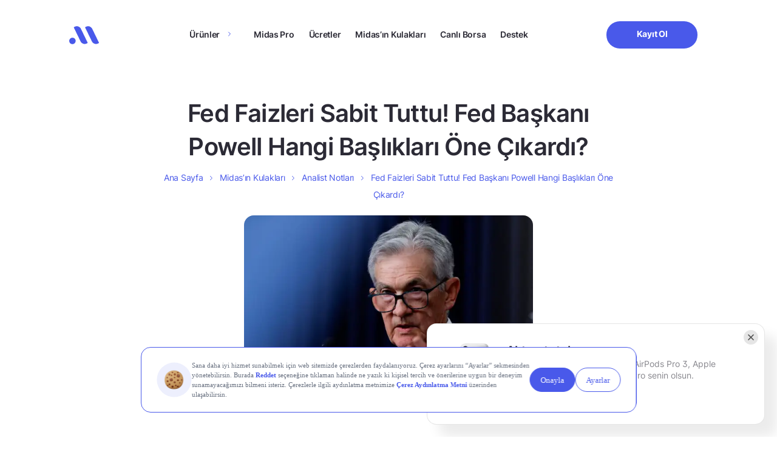

--- FILE ---
content_type: text/html; charset=UTF-8
request_url: https://www.getmidas.com/midasin-kulaklari/fed-karari-odakta-fed-baskani-powell-hangi-basliklari-one-cikaracak-p-38840
body_size: 24002
content:
<!DOCTYPE html>
<html lang="tr" prefix="og: https://ogp.me/ns#">

<head>
  <meta charset="UTF-8" />
  <meta http-equiv="X-UA-Compatible" content="IE=edge" />
  <meta name="google-site-verification" content="g0zKC_09X1Tk-A4s5YZ4rQVkJk-sxxzR2as-LPYcNE0" />
  <meta name="viewport" content="width=device-width, initial-scale=1.0, minimum-scale=1, maximum-scale=1" />

  <link rel="preload" as="font" href="https://www.getmidas.com/wp-content/themes/basework/dist/fonts/inter_regular.ttf" type="font/ttf" crossorigin>
  <link rel="preload" as="font" href="https://www.getmidas.com/wp-content/themes/basework/dist/fonts/inter_medium.ttf" type="font/ttf" crossorigin>
  <link rel="preload" as="font" href="https://www.getmidas.com/wp-content/themes/basework/dist/fonts/inter_semibold.ttf" type="font/ttf" crossorigin fetchpriority="high">
  <link rel="preload" as="font" href="https://www.getmidas.com/wp-content/themes/basework/dist/fonts/inter_bold.ttf" type="font/ttf" crossorigin fetchpriority="high">
  	<style>img:is([sizes="auto" i], [sizes^="auto," i]) { contain-intrinsic-size: 3000px 1500px }</style>
	
<!-- Rank Math PRO tarafından Arama Motoru Optimizasyonu - https://rankmath.com/ -->
<title>Fed Faizleri Sabit Tuttu! Fed Başkanı Powell Hangi Başlıkları Öne Çıkardı? - Midas</title>
<meta name="description" content="Fed Faizleri Sabit Tuttu! Fed Başkanı Powell Hangi Başlıkları Öne Çıkardı?. En güncel borsa ve finans haberleri Midas&#039;ta!"/>
<meta name="robots" content="follow, index, max-snippet:-1, max-video-preview:-1, max-image-preview:large"/>
<link rel="canonical" href="https://www.getmidas.com/midasin-kulaklari/fed-karari-odakta-fed-baskani-powell-hangi-basliklari-one-cikaracak-p-38840" />
<meta property="og:locale" content="tr_TR" />
<meta property="og:type" content="article" />
<meta property="og:title" content="Fed Faizleri Sabit Tuttu! Fed Başkanı Powell Hangi Başlıkları Öne Çıkardı? - Midas" />
<meta property="og:description" content="Fed Faizleri Sabit Tuttu! Fed Başkanı Powell Hangi Başlıkları Öne Çıkardı?. En güncel borsa ve finans haberleri Midas&#039;ta!" />
<meta property="og:url" content="https://www.getmidas.com/midasin-kulaklari/fed-karari-odakta-fed-baskani-powell-hangi-basliklari-one-cikaracak-p-38840" />
<meta property="og:site_name" content="Midas" />
<meta property="article:publisher" content="https://www.getmidas.com" />
<meta property="article:author" content="Çağla Değer" />
<meta property="og:updated_time" content="2024-05-02T10:11:21+03:00" />
<meta property="og:image" content="https://webcdn.getmidas.com/uploads/2024/05/01170935/fa5b4c50179a87cc334a7371e608be6e.webp" />
<meta property="og:image:secure_url" content="https://webcdn.getmidas.com/uploads/2024/05/01170935/fa5b4c50179a87cc334a7371e608be6e.webp" />
<meta property="og:image:width" content="645" />
<meta property="og:image:height" content="430" />
<meta property="og:image:alt" content="Fed Faizleri Sabit Tuttu! Fed Başkanı Powell Hangi Başlıkları Öne Çıkardı?" />
<meta property="og:image:type" content="image/webp" />
<meta property="article:published_time" content="2024-05-01T21:00:30+03:00" />
<meta property="article:modified_time" content="2024-05-02T10:11:21+03:00" />
<meta name="twitter:card" content="summary_large_image" />
<meta name="twitter:title" content="Fed Faizleri Sabit Tuttu! Fed Başkanı Powell Hangi Başlıkları Öne Çıkardı? - Midas" />
<meta name="twitter:description" content="Fed Faizleri Sabit Tuttu! Fed Başkanı Powell Hangi Başlıkları Öne Çıkardı?. En güncel borsa ve finans haberleri Midas&#039;ta!" />
<meta name="twitter:site" content="@https://twitter.com/getmidas" />
<meta name="twitter:creator" content="@caglameryemd" />
<meta name="twitter:image" content="https://webcdn.getmidas.com/uploads/2024/05/01170935/fa5b4c50179a87cc334a7371e608be6e.webp" />
<script type="application/ld+json" class="rank-math-schema-pro">{"@context":"https://schema.org","@graph":[{"@type":"Place","@id":"https://www.getmidas.com/#place","address":{"@type":"PostalAddress","streetAddress":"\u0130nci \u00c7\u0131kmaz\u0131 Sokak","addressLocality":"Altunizade","addressRegion":"\u0130stanbul - \u00dcsk\u00fcdar","postalCode":"34662"}},{"@type":"Organization","@id":"https://www.getmidas.com/#organization","name":"Midas","url":"https://www.getmidas.com","sameAs":["https://www.facebook.com/getmidas","https://twitter.com/https://twitter.com/getmidas","https://twitter.com/getmidas","https://www.instagram.com/get_midas/","https://www.facebook.com/getmidas","https://www.linkedin.com/company/getmidas","https://www.youtube.com/channel/UCZjBYO5UudCmxz3C93A22uw"],"email":"destek@getmidas.com","address":{"@type":"PostalAddress","streetAddress":"\u0130nci \u00c7\u0131kmaz\u0131 Sokak","addressLocality":"Altunizade","addressRegion":"\u0130stanbul - \u00dcsk\u00fcdar","postalCode":"34662"},"logo":{"@type":"ImageObject","@id":"https://www.getmidas.com/#logo","url":"https://webcdn.getmidas.com/uploads/2025/08/15182650/midas.jpeg","contentUrl":"https://webcdn.getmidas.com/uploads/2025/08/15182650/midas.jpeg","caption":"Midas","inLanguage":"tr","width":"56","height":"56"},"contactPoint":[{"@type":"ContactPoint","telephone":"+908502412241","contactType":"customer support"}],"location":{"@id":"https://www.getmidas.com/#place"}},{"@type":"WebSite","@id":"https://www.getmidas.com/#website","url":"https://www.getmidas.com","name":"Midas","publisher":{"@id":"https://www.getmidas.com/#organization"},"inLanguage":"tr"},{"@type":"ImageObject","@id":"https://webcdn.getmidas.com/uploads/2024/05/01170935/fa5b4c50179a87cc334a7371e608be6e.webp","url":"https://webcdn.getmidas.com/uploads/2024/05/01170935/fa5b4c50179a87cc334a7371e608be6e.webp","width":"645","height":"430","inLanguage":"tr"},{"@type":"BreadcrumbList","@id":"https://www.getmidas.com/midasin-kulaklari/fed-karari-odakta-fed-baskani-powell-hangi-basliklari-one-cikaracak-p-38840#breadcrumb","itemListElement":[{"@type":"ListItem","position":"1","item":{"@id":"https://www.getmidas.com","name":"Ana Sayfa"}},{"@type":"ListItem","position":"2","item":{"@id":"https://www.getmidas.com/midasin-kulaklari/","name":"Midas\u2019\u0131n Kulaklar\u0131"}},{"@type":"ListItem","position":"3","item":{"@id":"https://www.getmidas.com/midas-kulaklari/analist-notlari/","name":"Analist Notlar\u0131"}},{"@type":"ListItem","position":"4","item":{"@id":"https://www.getmidas.com/midasin-kulaklari/fed-karari-odakta-fed-baskani-powell-hangi-basliklari-one-cikaracak-p-38840","name":"Fed Faizleri Sabit Tuttu! Fed Ba\u015fkan\u0131 Powell Hangi Ba\u015fl\u0131klar\u0131 \u00d6ne \u00c7\u0131kard\u0131?"}}]},{"@type":"WebPage","@id":"https://www.getmidas.com/midasin-kulaklari/fed-karari-odakta-fed-baskani-powell-hangi-basliklari-one-cikaracak-p-38840#webpage","url":"https://www.getmidas.com/midasin-kulaklari/fed-karari-odakta-fed-baskani-powell-hangi-basliklari-one-cikaracak-p-38840","name":"Fed Faizleri Sabit Tuttu! Fed Ba\u015fkan\u0131 Powell Hangi Ba\u015fl\u0131klar\u0131 \u00d6ne \u00c7\u0131kard\u0131? - Midas","datePublished":"2024-05-01T21:00:30+03:00","dateModified":"2024-05-02T10:11:21+03:00","isPartOf":{"@id":"https://www.getmidas.com/#website"},"primaryImageOfPage":{"@id":"https://webcdn.getmidas.com/uploads/2024/05/01170935/fa5b4c50179a87cc334a7371e608be6e.webp"},"inLanguage":"tr","breadcrumb":{"@id":"https://www.getmidas.com/midasin-kulaklari/fed-karari-odakta-fed-baskani-powell-hangi-basliklari-one-cikaracak-p-38840#breadcrumb"}},{"@type":"Person","@id":"https://www.getmidas.com/midasin-kulaklari/fed-karari-odakta-fed-baskani-powell-hangi-basliklari-one-cikaracak-p-38840#author","name":"\u00c7a\u011fla De\u011fer","image":{"@type":"ImageObject","@id":"https://secure.gravatar.com/avatar/8a5728317b6ffc030c1bdfda808a5bfb89e25e5835c51aa0ae4f9a386bea141f?s=96&amp;d=mm&amp;r=g","url":"https://secure.gravatar.com/avatar/8a5728317b6ffc030c1bdfda808a5bfb89e25e5835c51aa0ae4f9a386bea141f?s=96&amp;d=mm&amp;r=g","caption":"\u00c7a\u011fla De\u011fer","inLanguage":"tr"},"sameAs":["https://twitter.com/caglameryemd","https://tr.linkedin.com/in/caglameryemdeger"],"worksFor":{"@id":"https://www.getmidas.com/#organization"}},{"@type":"NewsArticle","headline":"Fed Faizleri Sabit Tuttu! Fed Ba\u015fkan\u0131 Powell Hangi Ba\u015fl\u0131klar\u0131 \u00d6ne \u00c7\u0131kard\u0131? - Midas","datePublished":"2024-05-01T21:00:30+03:00","dateModified":"2024-05-02T10:11:21+03:00","articleSection":"ABD Borsas\u0131 Notlar\u0131, Analist Notlar\u0131","author":{"@id":"https://www.getmidas.com/midasin-kulaklari/fed-karari-odakta-fed-baskani-powell-hangi-basliklari-one-cikaracak-p-38840#author","name":"\u00c7a\u011fla De\u011fer"},"publisher":{"@id":"https://www.getmidas.com/#organization"},"description":"Fed Faizleri Sabit Tuttu! Fed Ba\u015fkan\u0131 Powell Hangi Ba\u015fl\u0131klar\u0131 \u00d6ne \u00c7\u0131kard\u0131? - Midas. En g\u00fcncel borsa ve finans haberleri Midas'ta!","copyrightYear":"2024","copyrightHolder":{"@id":"https://www.getmidas.com/#organization"},"name":"Fed Faizleri Sabit Tuttu! Fed Ba\u015fkan\u0131 Powell Hangi Ba\u015fl\u0131klar\u0131 \u00d6ne \u00c7\u0131kard\u0131? - Midas","@id":"https://www.getmidas.com/midasin-kulaklari/fed-karari-odakta-fed-baskani-powell-hangi-basliklari-one-cikaracak-p-38840#richSnippet","isPartOf":{"@id":"https://www.getmidas.com/midasin-kulaklari/fed-karari-odakta-fed-baskani-powell-hangi-basliklari-one-cikaracak-p-38840#webpage"},"image":{"@id":"https://webcdn.getmidas.com/uploads/2024/05/01170935/fa5b4c50179a87cc334a7371e608be6e.webp"},"inLanguage":"tr","mainEntityOfPage":{"@id":"https://www.getmidas.com/midasin-kulaklari/fed-karari-odakta-fed-baskani-powell-hangi-basliklari-one-cikaracak-p-38840#webpage"}}]}</script>
<!-- /Rank Math WordPress SEO eklentisi -->

<link rel="alternate" type="application/rss+xml" title="Midas &raquo; akışı" href="https://www.getmidas.com/feed/" />
<link rel="alternate" type="application/rss+xml" title="Midas &raquo; yorum akışı" href="https://www.getmidas.com/comments/feed/" />
<script type="text/javascript">
/* <![CDATA[ */
window._wpemojiSettings = {"baseUrl":"https:\/\/s.w.org\/images\/core\/emoji\/16.0.1\/72x72\/","ext":".png","svgUrl":"https:\/\/s.w.org\/images\/core\/emoji\/16.0.1\/svg\/","svgExt":".svg","source":{"concatemoji":"https:\/\/www.getmidas.com\/wp-includes\/js\/wp-emoji-release.min.js?ver=6.8.3"}};
/*! This file is auto-generated */
!function(s,n){var o,i,e;function c(e){try{var t={supportTests:e,timestamp:(new Date).valueOf()};sessionStorage.setItem(o,JSON.stringify(t))}catch(e){}}function p(e,t,n){e.clearRect(0,0,e.canvas.width,e.canvas.height),e.fillText(t,0,0);var t=new Uint32Array(e.getImageData(0,0,e.canvas.width,e.canvas.height).data),a=(e.clearRect(0,0,e.canvas.width,e.canvas.height),e.fillText(n,0,0),new Uint32Array(e.getImageData(0,0,e.canvas.width,e.canvas.height).data));return t.every(function(e,t){return e===a[t]})}function u(e,t){e.clearRect(0,0,e.canvas.width,e.canvas.height),e.fillText(t,0,0);for(var n=e.getImageData(16,16,1,1),a=0;a<n.data.length;a++)if(0!==n.data[a])return!1;return!0}function f(e,t,n,a){switch(t){case"flag":return n(e,"\ud83c\udff3\ufe0f\u200d\u26a7\ufe0f","\ud83c\udff3\ufe0f\u200b\u26a7\ufe0f")?!1:!n(e,"\ud83c\udde8\ud83c\uddf6","\ud83c\udde8\u200b\ud83c\uddf6")&&!n(e,"\ud83c\udff4\udb40\udc67\udb40\udc62\udb40\udc65\udb40\udc6e\udb40\udc67\udb40\udc7f","\ud83c\udff4\u200b\udb40\udc67\u200b\udb40\udc62\u200b\udb40\udc65\u200b\udb40\udc6e\u200b\udb40\udc67\u200b\udb40\udc7f");case"emoji":return!a(e,"\ud83e\udedf")}return!1}function g(e,t,n,a){var r="undefined"!=typeof WorkerGlobalScope&&self instanceof WorkerGlobalScope?new OffscreenCanvas(300,150):s.createElement("canvas"),o=r.getContext("2d",{willReadFrequently:!0}),i=(o.textBaseline="top",o.font="600 32px Arial",{});return e.forEach(function(e){i[e]=t(o,e,n,a)}),i}function t(e){var t=s.createElement("script");t.src=e,t.defer=!0,s.head.appendChild(t)}"undefined"!=typeof Promise&&(o="wpEmojiSettingsSupports",i=["flag","emoji"],n.supports={everything:!0,everythingExceptFlag:!0},e=new Promise(function(e){s.addEventListener("DOMContentLoaded",e,{once:!0})}),new Promise(function(t){var n=function(){try{var e=JSON.parse(sessionStorage.getItem(o));if("object"==typeof e&&"number"==typeof e.timestamp&&(new Date).valueOf()<e.timestamp+604800&&"object"==typeof e.supportTests)return e.supportTests}catch(e){}return null}();if(!n){if("undefined"!=typeof Worker&&"undefined"!=typeof OffscreenCanvas&&"undefined"!=typeof URL&&URL.createObjectURL&&"undefined"!=typeof Blob)try{var e="postMessage("+g.toString()+"("+[JSON.stringify(i),f.toString(),p.toString(),u.toString()].join(",")+"));",a=new Blob([e],{type:"text/javascript"}),r=new Worker(URL.createObjectURL(a),{name:"wpTestEmojiSupports"});return void(r.onmessage=function(e){c(n=e.data),r.terminate(),t(n)})}catch(e){}c(n=g(i,f,p,u))}t(n)}).then(function(e){for(var t in e)n.supports[t]=e[t],n.supports.everything=n.supports.everything&&n.supports[t],"flag"!==t&&(n.supports.everythingExceptFlag=n.supports.everythingExceptFlag&&n.supports[t]);n.supports.everythingExceptFlag=n.supports.everythingExceptFlag&&!n.supports.flag,n.DOMReady=!1,n.readyCallback=function(){n.DOMReady=!0}}).then(function(){return e}).then(function(){var e;n.supports.everything||(n.readyCallback(),(e=n.source||{}).concatemoji?t(e.concatemoji):e.wpemoji&&e.twemoji&&(t(e.twemoji),t(e.wpemoji)))}))}((window,document),window._wpemojiSettings);
/* ]]> */
</script>
<style id='wp-emoji-styles-inline-css' type='text/css'>

	img.wp-smiley, img.emoji {
		display: inline !important;
		border: none !important;
		box-shadow: none !important;
		height: 1em !important;
		width: 1em !important;
		margin: 0 0.07em !important;
		vertical-align: -0.1em !important;
		background: none !important;
		padding: 0 !important;
	}
</style>
<style id='classic-theme-styles-inline-css' type='text/css'>
/*! This file is auto-generated */
.wp-block-button__link{color:#fff;background-color:#32373c;border-radius:9999px;box-shadow:none;text-decoration:none;padding:calc(.667em + 2px) calc(1.333em + 2px);font-size:1.125em}.wp-block-file__button{background:#32373c;color:#fff;text-decoration:none}
</style>
<style id='global-styles-inline-css' type='text/css'>
:root{--wp--preset--aspect-ratio--square: 1;--wp--preset--aspect-ratio--4-3: 4/3;--wp--preset--aspect-ratio--3-4: 3/4;--wp--preset--aspect-ratio--3-2: 3/2;--wp--preset--aspect-ratio--2-3: 2/3;--wp--preset--aspect-ratio--16-9: 16/9;--wp--preset--aspect-ratio--9-16: 9/16;--wp--preset--color--black: #000000;--wp--preset--color--cyan-bluish-gray: #abb8c3;--wp--preset--color--white: #ffffff;--wp--preset--color--pale-pink: #f78da7;--wp--preset--color--vivid-red: #cf2e2e;--wp--preset--color--luminous-vivid-orange: #ff6900;--wp--preset--color--luminous-vivid-amber: #fcb900;--wp--preset--color--light-green-cyan: #7bdcb5;--wp--preset--color--vivid-green-cyan: #00d084;--wp--preset--color--pale-cyan-blue: #8ed1fc;--wp--preset--color--vivid-cyan-blue: #0693e3;--wp--preset--color--vivid-purple: #9b51e0;--wp--preset--gradient--vivid-cyan-blue-to-vivid-purple: linear-gradient(135deg,rgba(6,147,227,1) 0%,rgb(155,81,224) 100%);--wp--preset--gradient--light-green-cyan-to-vivid-green-cyan: linear-gradient(135deg,rgb(122,220,180) 0%,rgb(0,208,130) 100%);--wp--preset--gradient--luminous-vivid-amber-to-luminous-vivid-orange: linear-gradient(135deg,rgba(252,185,0,1) 0%,rgba(255,105,0,1) 100%);--wp--preset--gradient--luminous-vivid-orange-to-vivid-red: linear-gradient(135deg,rgba(255,105,0,1) 0%,rgb(207,46,46) 100%);--wp--preset--gradient--very-light-gray-to-cyan-bluish-gray: linear-gradient(135deg,rgb(238,238,238) 0%,rgb(169,184,195) 100%);--wp--preset--gradient--cool-to-warm-spectrum: linear-gradient(135deg,rgb(74,234,220) 0%,rgb(151,120,209) 20%,rgb(207,42,186) 40%,rgb(238,44,130) 60%,rgb(251,105,98) 80%,rgb(254,248,76) 100%);--wp--preset--gradient--blush-light-purple: linear-gradient(135deg,rgb(255,206,236) 0%,rgb(152,150,240) 100%);--wp--preset--gradient--blush-bordeaux: linear-gradient(135deg,rgb(254,205,165) 0%,rgb(254,45,45) 50%,rgb(107,0,62) 100%);--wp--preset--gradient--luminous-dusk: linear-gradient(135deg,rgb(255,203,112) 0%,rgb(199,81,192) 50%,rgb(65,88,208) 100%);--wp--preset--gradient--pale-ocean: linear-gradient(135deg,rgb(255,245,203) 0%,rgb(182,227,212) 50%,rgb(51,167,181) 100%);--wp--preset--gradient--electric-grass: linear-gradient(135deg,rgb(202,248,128) 0%,rgb(113,206,126) 100%);--wp--preset--gradient--midnight: linear-gradient(135deg,rgb(2,3,129) 0%,rgb(40,116,252) 100%);--wp--preset--font-size--small: 13px;--wp--preset--font-size--medium: 20px;--wp--preset--font-size--large: 36px;--wp--preset--font-size--x-large: 42px;--wp--preset--spacing--20: 0.44rem;--wp--preset--spacing--30: 0.67rem;--wp--preset--spacing--40: 1rem;--wp--preset--spacing--50: 1.5rem;--wp--preset--spacing--60: 2.25rem;--wp--preset--spacing--70: 3.38rem;--wp--preset--spacing--80: 5.06rem;--wp--preset--shadow--natural: 6px 6px 9px rgba(0, 0, 0, 0.2);--wp--preset--shadow--deep: 12px 12px 50px rgba(0, 0, 0, 0.4);--wp--preset--shadow--sharp: 6px 6px 0px rgba(0, 0, 0, 0.2);--wp--preset--shadow--outlined: 6px 6px 0px -3px rgba(255, 255, 255, 1), 6px 6px rgba(0, 0, 0, 1);--wp--preset--shadow--crisp: 6px 6px 0px rgba(0, 0, 0, 1);}:where(.is-layout-flex){gap: 0.5em;}:where(.is-layout-grid){gap: 0.5em;}body .is-layout-flex{display: flex;}.is-layout-flex{flex-wrap: wrap;align-items: center;}.is-layout-flex > :is(*, div){margin: 0;}body .is-layout-grid{display: grid;}.is-layout-grid > :is(*, div){margin: 0;}:where(.wp-block-columns.is-layout-flex){gap: 2em;}:where(.wp-block-columns.is-layout-grid){gap: 2em;}:where(.wp-block-post-template.is-layout-flex){gap: 1.25em;}:where(.wp-block-post-template.is-layout-grid){gap: 1.25em;}.has-black-color{color: var(--wp--preset--color--black) !important;}.has-cyan-bluish-gray-color{color: var(--wp--preset--color--cyan-bluish-gray) !important;}.has-white-color{color: var(--wp--preset--color--white) !important;}.has-pale-pink-color{color: var(--wp--preset--color--pale-pink) !important;}.has-vivid-red-color{color: var(--wp--preset--color--vivid-red) !important;}.has-luminous-vivid-orange-color{color: var(--wp--preset--color--luminous-vivid-orange) !important;}.has-luminous-vivid-amber-color{color: var(--wp--preset--color--luminous-vivid-amber) !important;}.has-light-green-cyan-color{color: var(--wp--preset--color--light-green-cyan) !important;}.has-vivid-green-cyan-color{color: var(--wp--preset--color--vivid-green-cyan) !important;}.has-pale-cyan-blue-color{color: var(--wp--preset--color--pale-cyan-blue) !important;}.has-vivid-cyan-blue-color{color: var(--wp--preset--color--vivid-cyan-blue) !important;}.has-vivid-purple-color{color: var(--wp--preset--color--vivid-purple) !important;}.has-black-background-color{background-color: var(--wp--preset--color--black) !important;}.has-cyan-bluish-gray-background-color{background-color: var(--wp--preset--color--cyan-bluish-gray) !important;}.has-white-background-color{background-color: var(--wp--preset--color--white) !important;}.has-pale-pink-background-color{background-color: var(--wp--preset--color--pale-pink) !important;}.has-vivid-red-background-color{background-color: var(--wp--preset--color--vivid-red) !important;}.has-luminous-vivid-orange-background-color{background-color: var(--wp--preset--color--luminous-vivid-orange) !important;}.has-luminous-vivid-amber-background-color{background-color: var(--wp--preset--color--luminous-vivid-amber) !important;}.has-light-green-cyan-background-color{background-color: var(--wp--preset--color--light-green-cyan) !important;}.has-vivid-green-cyan-background-color{background-color: var(--wp--preset--color--vivid-green-cyan) !important;}.has-pale-cyan-blue-background-color{background-color: var(--wp--preset--color--pale-cyan-blue) !important;}.has-vivid-cyan-blue-background-color{background-color: var(--wp--preset--color--vivid-cyan-blue) !important;}.has-vivid-purple-background-color{background-color: var(--wp--preset--color--vivid-purple) !important;}.has-black-border-color{border-color: var(--wp--preset--color--black) !important;}.has-cyan-bluish-gray-border-color{border-color: var(--wp--preset--color--cyan-bluish-gray) !important;}.has-white-border-color{border-color: var(--wp--preset--color--white) !important;}.has-pale-pink-border-color{border-color: var(--wp--preset--color--pale-pink) !important;}.has-vivid-red-border-color{border-color: var(--wp--preset--color--vivid-red) !important;}.has-luminous-vivid-orange-border-color{border-color: var(--wp--preset--color--luminous-vivid-orange) !important;}.has-luminous-vivid-amber-border-color{border-color: var(--wp--preset--color--luminous-vivid-amber) !important;}.has-light-green-cyan-border-color{border-color: var(--wp--preset--color--light-green-cyan) !important;}.has-vivid-green-cyan-border-color{border-color: var(--wp--preset--color--vivid-green-cyan) !important;}.has-pale-cyan-blue-border-color{border-color: var(--wp--preset--color--pale-cyan-blue) !important;}.has-vivid-cyan-blue-border-color{border-color: var(--wp--preset--color--vivid-cyan-blue) !important;}.has-vivid-purple-border-color{border-color: var(--wp--preset--color--vivid-purple) !important;}.has-vivid-cyan-blue-to-vivid-purple-gradient-background{background: var(--wp--preset--gradient--vivid-cyan-blue-to-vivid-purple) !important;}.has-light-green-cyan-to-vivid-green-cyan-gradient-background{background: var(--wp--preset--gradient--light-green-cyan-to-vivid-green-cyan) !important;}.has-luminous-vivid-amber-to-luminous-vivid-orange-gradient-background{background: var(--wp--preset--gradient--luminous-vivid-amber-to-luminous-vivid-orange) !important;}.has-luminous-vivid-orange-to-vivid-red-gradient-background{background: var(--wp--preset--gradient--luminous-vivid-orange-to-vivid-red) !important;}.has-very-light-gray-to-cyan-bluish-gray-gradient-background{background: var(--wp--preset--gradient--very-light-gray-to-cyan-bluish-gray) !important;}.has-cool-to-warm-spectrum-gradient-background{background: var(--wp--preset--gradient--cool-to-warm-spectrum) !important;}.has-blush-light-purple-gradient-background{background: var(--wp--preset--gradient--blush-light-purple) !important;}.has-blush-bordeaux-gradient-background{background: var(--wp--preset--gradient--blush-bordeaux) !important;}.has-luminous-dusk-gradient-background{background: var(--wp--preset--gradient--luminous-dusk) !important;}.has-pale-ocean-gradient-background{background: var(--wp--preset--gradient--pale-ocean) !important;}.has-electric-grass-gradient-background{background: var(--wp--preset--gradient--electric-grass) !important;}.has-midnight-gradient-background{background: var(--wp--preset--gradient--midnight) !important;}.has-small-font-size{font-size: var(--wp--preset--font-size--small) !important;}.has-medium-font-size{font-size: var(--wp--preset--font-size--medium) !important;}.has-large-font-size{font-size: var(--wp--preset--font-size--large) !important;}.has-x-large-font-size{font-size: var(--wp--preset--font-size--x-large) !important;}
:where(.wp-block-post-template.is-layout-flex){gap: 1.25em;}:where(.wp-block-post-template.is-layout-grid){gap: 1.25em;}
:where(.wp-block-columns.is-layout-flex){gap: 2em;}:where(.wp-block-columns.is-layout-grid){gap: 2em;}
:root :where(.wp-block-pullquote){font-size: 1.5em;line-height: 1.6;}
</style>
<link rel='stylesheet' id='gn-frontend-gnfollow-style-css' href='https://www.getmidas.com/wp-content/plugins/gn-publisher/assets/css/gn-frontend-gnfollow.min.css?ver=1.5.24' type='text/css' media='all' />
<link rel='stylesheet' id='midas-style-css' href='https://www.getmidas.com/wp-content/themes/basework/style.css?ver=6.8.3' type='text/css' media='all' />
<link rel='stylesheet' id='midas-main-css' href='https://www.getmidas.com/wp-content/themes/basework/dist/css/main.min-min.css?ver=6.8.3' type='text/css' media='all' />
<link rel='stylesheet' id='midas-custom-css' href='https://www.getmidas.com/wp-content/themes/basework/dist/css/custom-min.css?ver=6.8.3' type='text/css' media='all' />
<link rel='stylesheet' id='midas-rebrand-design-css' href='https://www.getmidas.com/wp-content/themes/basework/dist/css/rebrand-min.css?ver=6.8.3' type='text/css' media='all' />
<link rel='stylesheet' id='midas-header-css-css' href='https://www.getmidas.com/wp-content/themes/basework/dist/assets/css/components/header/header-min.css?ver=6.8.3' type='text/css' media='all' />
<link rel='stylesheet' id='midas-footer-css-css' href='https://www.getmidas.com/wp-content/themes/basework/dist/assets/css/components/footer/footer-min.css?ver=6.8.3' type='text/css' media='all' />
<link rel='stylesheet' id='midas-notification-css-css' href='https://www.getmidas.com/wp-content/themes/basework/dist/assets/css/components/notification/notification-min.css?ver=1768477249' type='text/css' media='all' />
<link rel='stylesheet' id='midas-crypto-notification-css-css' href='https://www.getmidas.com/wp-content/themes/basework/dist/assets/css/components/notification/crypto-notification-min.css?ver=1768477249' type='text/css' media='all' />
<script type="text/javascript" src="https://www.getmidas.com/wp-includes/js/jquery/jquery.min.js?ver=3.7.1" id="jquery-core-js"></script>
<link rel="EditURI" type="application/rsd+xml" title="RSD" href="https://www.getmidas.com/xmlrpc.php?rsd" />
<link rel='shortlink' href='https://www.getmidas.com/?p=38840' />
<meta name="cdp-version" content="1.5.0" /><!-- Google Tag Manager -->
<script>(function(w,d,s,l,i){w[l]=w[l]||[];w[l].push({'gtm.start':
new Date().getTime(),event:'gtm.js'});var f=d.getElementsByTagName(s)[0],
j=d.createElement(s),dl=l!='dataLayer'?'&l='+l:'';j.async=true;j.src=
'https://www.googletagmanager.com/gtm.js?id='+i+dl;f.parentNode.insertBefore(j,f);
})(window,document,'script','dataLayer','GTM-WPVCSN6');</script>
<!-- End Google Tag Manager -->
<script src="https://bundles.efilli.com/getmidas.com.prod.js" async></script>
<!-- <script>
            const scriptEl = document.createElement('script');
            scriptEl.src = 'https://trinitymedia.ai/player/trinity/2900006855/?pageURL=' + encodeURIComponent(window.location.href);
            document.currentScript.parentNode.insertBefore(scriptEl, document.currentScript);
        </script> -->
    <script type="text/javascript">
        if(typeof twq !== "undefined" || typeof twq === "function"){
            twq('event', 'tw-web-offpd', {});
        }
    </script>
<style type="text/css">.broken_link, a.broken_link {
	text-decoration: line-through;
}</style><link rel="icon" href="https://webcdn.getmidas.com/uploads/2025/06/17140952/Favicon.png" sizes="32x32" />
<link rel="icon" href="https://webcdn.getmidas.com/uploads/2025/06/17140952/Favicon.png" sizes="192x192" />
<link rel="apple-touch-icon" href="https://webcdn.getmidas.com/uploads/2025/06/17140952/Favicon.png" />
<meta name="msapplication-TileImage" content="https://webcdn.getmidas.com/uploads/2025/06/17140952/Favicon.png" />
		<style type="text/css" id="wp-custom-css">
			/* should be completly removed */
.single-midas-ears .feedback-modal{
	display: none !important;
}

section.blog-detail .blog-detail-content img.icon {
	width:20px;
}
.market-term-template-default h2 strong {
    font-size: 22px !important;
}
footer .footer-contain .footer-contain-block .footer-menu-main-container .is-desktop.children {
  scrollbar-width: none;        
  -ms-overflow-style: none;     
}

footer .footer-contain .footer-contain-block .footer-menu-main-container .is-desktop.children::-webkit-scrollbar {
  display: none;
}

.page-template-crypto .main-home:not(.main-bist) .freedom-of-investment .freedom-of-investment-body img{
	object-fit: contain;
}

@media only screen and (min-width: 960px) {
	.header-contain .header-contain-item-actions .btn{
		min-width: 150px !important;
	}
}

/* blog wp table */
.main-blog-detail .wp-block-table .has-fixed-layout{
	width: 100%;
	text-align: left;
	margin-bottom: 20px;
}
.main-blog-detail .wp-block-table .has-fixed-layout thead th{
	padding-bottom: 20px;
}
.main-blog-detail .wp-block-table tr td{
		padding: 5px !important;;
}
.main-blog-detail .wp-block-table.is-style-stripes tr:nth-child(even) {
  background-color: #f2f2f2;
}
.support-search-result-list-item-nav ul li:after{
	content: url(https://www.getmidas.com/wp-content/themes/basework/dist/img/icon-grey-arrow-right.svg)!important
}
.support-search-result-list-item-nav ul li:last-child:after{
	content: none!important
}

@media screen and (max-width: 991px) {
.warrant-page .commission-section .row{
	flex-direction: column !important;
}	
}


/* kredili islem header image http://getmidas.com/kredili-islem/ */
 .main-home.main-kredili-islem .freedom-of-investment-body .desktop{
	aspect-ratio: unset;
}

.main-home.main-kredili-islem .freedom-of-investment {
  height: unset !important;
}

/* blog pages h1 letter spacing */
.single-post .midas-tags-head-title {
	letter-spacing: -.02em;
}

/* thank you page */
.thank-you-section .feature-cards{
	justify-content: center;
}

/* bist page & abd borsa */
.main-bist-us .why-midas .why-midas-item .why-midas-item-body .why-midas-item-body-image{
		height: unset !important;
}
.main-bist-us .frequently-asked-questions{
	margin-bottom: 0px;
}

/* destek blogs posts bullets */
.main-support .support-content ul li{
	list-style: disc !important;
}

/* abd borsa */
.midas-abd-borsa .posts{
	padding-bottom: 80px;
}		</style>
		</head>

<body class="wp-singular midas-ears-template-default single single-midas-ears postid-38840 single-format-standard wp-theme-basework">
  <!-- Google Tag Manager (noscript) -->
<noscript><iframe src="https://www.googletagmanager.com/ns.html?id=GTM-WPVCSN6"
height="0" width="0" style="display:none;visibility:hidden"></iframe></noscript>
<!-- End Google Tag Manager (noscript) -->  <header class="">
    <div class="container">
    <div class="header-contain">
      <div class="row">
        <div class="col-lg-1">
          <div class="header-contain-item item-first">
            <div class="header-contain-item-logo">
              <a href="https://www.getmidas.com/" title="Midas" class="logo">
    <svg width="60" version="1.1" xmlns="http://www.w3.org/2000/svg" xmlns:xlink="http://www.w3.org/1999/xlink" x="0px" y="0px"
        viewBox="0 0 62.7 38.3" style="enable-background:new 0 0 62.7 38.3;" xml:space="preserve">
        <style type="text/css">
        .st0{fill:#4959EA;}
        </style>
        <ellipse transform="matrix(0.1797 -0.9837 0.9837 0.1797 -25.2876 32.4364)" class="st0" cx="6.8" cy="31.4" rx="6.9" ry="6.8"/>
        <path class="st0" d="M11.8,1l-1.3,0.6c-0.1,0.1-0.3,0.2-0.4,0.3C10,2,10,2.2,9.9,2.3c0,0.1-0.1,0.3-0.1,0.4c0,0.2,0,0.3,0.1,0.4
        L24,32.5c0.6,1.2,1.3,2.2,2.3,3s2.1,1.5,3.2,1.9s2.5,0.6,3.7,0.5s2.5-0.4,3.6-1l1.3-0.6c0.1-0.1,0.3-0.2,0.4-0.3s0.2-0.2,0.2-0.4
        s0.1-0.3,0.1-0.4s0-0.3-0.1-0.4L24.7,5.5c-0.6-1.2-1.3-2.2-2.3-3S20.3,1,19.2,0.5C18,0.1,16.7-0.1,15.4,0C14.2,0.1,12.9,0.4,11.8,1z
        "/>
        <path class="st0" d="M35.6,1l-1.3,0.6C34,1.8,33.8,2,33.7,2.3s-0.1,0.6,0.1,0.9l14.1,29.3c0.6,1.2,1.3,2.2,2.3,3s2.1,1.5,3.2,1.9
        s2.5,0.6,3.7,0.5s2.5-0.4,3.6-1l1.3-0.6c0.3-0.1,0.5-0.4,0.6-0.7s0.1-0.6-0.1-0.9L48.5,5.5c-0.6-1.2-1.3-2.2-2.3-3S44.2,1,43,0.5
        c-1.2-0.4-2.5-0.6-3.7-0.5C38,0.1,36.7,0.4,35.6,1z"/>
    </svg>
</a>            </div>
            <div class="header-contain-item-mobile-button">
    <ul>
        <li>
							<a href="javascript:;" id="qr-button-id" class="btn btn-text-blue"
					rel="nofollow"
					data-android="https://app.getmidas.com/gmih/nt9c965r"
					data-ios="https://app.getmidas.com/gmih/nt9c965r">
					Uygulamayı İndir				</a>
			                    </li>
    </ul>
</div>
            <div class="header-contain-item-mobile-actions">
              <ul>
                <li>
                  <button type="button">
                    <span></span>
                    <span></span>
                  </button>
                </li>
              </ul>
            </div>
          </div>
        </div>
        <div class="col-lg-8 menu-container">
          <div class="header-contain-item item-second">
            <div class="header-contain-item-nav d-none d-lg-block">
              <ul id="menu-header" class="menu"><li id="menu-item-176905" class="menu-item menu-item-type-custom menu-item-object-custom menu-item-has-children menu-item-176905"><a href="##">Ürünler</a>
<ul class="sub-menu">
	<li id="menu-item-40400" class="menu-item menu-item-type-custom menu-item-object-custom menu-item-40400"><a href="/borsa-istanbul/">Borsa İstanbul</a></li>
	<li id="menu-item-40401" class="menu-item menu-item-type-custom menu-item-object-custom menu-item-40401"><a href="/abd-borsalari/">ABD Borsaları</a></li>
	<li id="menu-item-38702" class="menu-item menu-item-type-custom menu-item-object-custom menu-item-38702"><a href="/fon/">Yatırım Fonları</a></li>
	<li id="menu-item-45217" class="menu-item menu-item-type-custom menu-item-object-custom menu-item-45217"><a href="/midas-kripto/">Kripto</a></li>
	<li id="menu-item-176906" class="menu-item menu-item-type-post_type menu-item-object-page menu-item-176906"><a href="https://www.getmidas.com/abd-opsiyonlari/">Opsiyon</a></li>
	<li id="menu-item-204919" class="menu-item menu-item-type-post_type menu-item-object-page menu-item-204919"><a href="https://www.getmidas.com/varant/">Varantlar</a></li>
</ul>
</li>
<li id="menu-item-147350" class="menu-item menu-item-type-post_type menu-item-object-page menu-item-147350"><a href="https://www.getmidas.com/midas-pro/">Midas Pro</a></li>
<li id="menu-item-38010" class="menu-item menu-item-type-custom menu-item-object-custom menu-item-38010"><a href="/ucretler/">Ücretler</a></li>
<li id="menu-item-13444" class="menu-item menu-item-type-custom menu-item-object-custom menu-item-13444"><a href="/midas-kulaklari/">Midas’ın Kulakları</a></li>
<li id="menu-item-146241" class="menu-item menu-item-type-custom menu-item-object-custom menu-item-146241"><a href="/canli-borsa/">Canlı Borsa</a></li>
<li id="menu-item-176907" class="menu-item menu-item-type-post_type menu-item-object-page menu-item-176907"><a href="https://www.getmidas.com/destek/">Destek</a></li>
</ul>            </div>
            <div class="header-contain-item-nav d-block d-lg-none">
              <ul id="menu-header-1" class="menu"><li class=" menu-item menu-item-type-custom menu-item-object-custom menu-item-has-children"><a href="##">Ürünler<span class="icon"><img src="https://www.getmidas.com/wp-content/themes/basework/dist/img/icon-blue-arrow-right.svg"></span></a>
<ul class="sub-menu">
<li class=" menu-item menu-item-type-custom menu-item-object-custom"><a href="/borsa-istanbul/">Borsa İstanbul<span class="icon"><img src="https://www.getmidas.com/wp-content/themes/basework/dist/img/icon-blue-arrow-right.svg"></span></a></li>
<li class=" menu-item menu-item-type-custom menu-item-object-custom"><a href="/abd-borsalari/">ABD Borsaları<span class="icon"><img src="https://www.getmidas.com/wp-content/themes/basework/dist/img/icon-blue-arrow-right.svg"></span></a></li>
<li class=" menu-item menu-item-type-custom menu-item-object-custom"><a href="/fon/">Yatırım Fonları<span class="icon"><img src="https://www.getmidas.com/wp-content/themes/basework/dist/img/icon-blue-arrow-right.svg"></span></a></li>
<li class=" menu-item menu-item-type-custom menu-item-object-custom"><a href="/midas-kripto/">Kripto<span class="icon"><img src="https://www.getmidas.com/wp-content/themes/basework/dist/img/icon-blue-arrow-right.svg"></span></a></li>
<li class=" menu-item menu-item-type-post_type menu-item-object-page"><a href="https://www.getmidas.com/abd-opsiyonlari/">Opsiyon<span class="icon"><img src="https://www.getmidas.com/wp-content/themes/basework/dist/img/icon-blue-arrow-right.svg"></span></a></li>
<li class=" menu-item menu-item-type-post_type menu-item-object-page"><a href="https://www.getmidas.com/varant/">Varantlar<span class="icon"><img src="https://www.getmidas.com/wp-content/themes/basework/dist/img/icon-blue-arrow-right.svg"></span></a></li>
</ul>
</li>
<li class=" menu-item menu-item-type-post_type menu-item-object-page"><a href="https://www.getmidas.com/midas-pro/">Midas Pro<span class="icon"><img src="https://www.getmidas.com/wp-content/themes/basework/dist/img/icon-blue-arrow-right.svg"></span></a></li>
<li class=" menu-item menu-item-type-custom menu-item-object-custom"><a href="/ucretler/">Ücretler<span class="icon"><img src="https://www.getmidas.com/wp-content/themes/basework/dist/img/icon-blue-arrow-right.svg"></span></a></li>
<li class=" menu-item menu-item-type-custom menu-item-object-custom"><a href="/midas-kulaklari/">Midas’ın Kulakları<span class="icon"><img src="https://www.getmidas.com/wp-content/themes/basework/dist/img/icon-blue-arrow-right.svg"></span></a></li>
<li class=" menu-item menu-item-type-custom menu-item-object-custom"><a href="/canli-borsa/">Canlı Borsa<span class="icon"><img src="https://www.getmidas.com/wp-content/themes/basework/dist/img/icon-blue-arrow-right.svg"></span></a></li>
<li class=" menu-item menu-item-type-post_type menu-item-object-page"><a href="https://www.getmidas.com/destek/">Destek<span class="icon"><img src="https://www.getmidas.com/wp-content/themes/basework/dist/img/icon-blue-arrow-right.svg"></span></a></li>
</ul>            </div>
          </div>
        </div>
        <div class="col-lg-2 p-control">
          <div class="header-contain-item-actions">
    <ul>
        <li>
							<a href="/kayit-ol/" id="qr-button-id" class="btn btn-text-blue"
					rel="nofollow"
					data-android="https://app.getmidas.com/gmih/nt9c965r"
					data-ios="https://app.getmidas.com/gmih/nt9c965r">
					Kayıt Ol				</a>
			                    </li>
    </ul>
</div>
        </div>
      </div>
    </div>
  </div>
</header>
    <main class="main-blog-detail main-midas-ears-detail" data-url="https://www.getmidas.com/midasin-kulaklari/fed-karari-odakta-fed-baskani-powell-hangi-basliklari-one-cikaracak-p-38840">
        <section class="blog-head">
            <div class="container">
                <div class="row justify-content-center">
                    <div class="col-xl-8 col-lg-12">
                        <div class="midas-tags-head text-center">
                                                            <div class="midas-tags-head-tag visible" data-delay="100">
                                    ABD Borsası Notları                                </div>
                            
                            <h1 class="midas-tags-head-title visible" data-delay="200">
                                Fed Faizleri Sabit Tuttu! Fed Başkanı Powell Hangi Başlıkları Öne Çıkardı?                            </h1>
                            
                            <div class="midas-single-breadcrumb">
                                <nav aria-label="breadcrumbs" class="rank-math-breadcrumb"><p><a href="https://www.getmidas.com">Ana Sayfa</a><span class="separator"> <svg width="12" height="12" viewBox="0 0 12 12" fill="none" xmlns="http://www.w3.org/2000/svg">
    <path d="M4.5 9L7.5 6L4.5 3" stroke="#4959EA" stroke-linecap="round" stroke-linejoin="round"></path>
</svg> </span><a href="https://www.getmidas.com/midasin-kulaklari/">Midas’ın Kulakları</a><span class="separator"> <svg width="12" height="12" viewBox="0 0 12 12" fill="none" xmlns="http://www.w3.org/2000/svg">
    <path d="M4.5 9L7.5 6L4.5 3" stroke="#4959EA" stroke-linecap="round" stroke-linejoin="round"></path>
</svg> </span><a href="https://www.getmidas.com/midas-kulaklari/analist-notlari/">Analist Notları</a><span class="separator"> <svg width="12" height="12" viewBox="0 0 12 12" fill="none" xmlns="http://www.w3.org/2000/svg">
    <path d="M4.5 9L7.5 6L4.5 3" stroke="#4959EA" stroke-linecap="round" stroke-linejoin="round"></path>
</svg> </span><span class="last">Fed Faizleri Sabit Tuttu! Fed Başkanı Powell Hangi Başlıkları Öne Çıkardı?</span></p></nav>                            </div>

                            
                        </div>
                    </div>
                </div>
            </div>
        </section>

        <section class="blog-detail midas-ears-detail">
            <div class="container">
                <div class="row">
                                            <div class="col-xl-10 offset-xl-1 col-lg-12 offset-lg-0 visible" data-delay="100">
                            <div class="blog-detail-thumbnail">
                                <img src="https://webcdn.getmidas.com/uploads/2024/05/01170935/fa5b4c50179a87cc334a7371e608be6e.webp" alt="Fed Faizleri Sabit Tuttu! Fed Başkanı Powell Hangi Başlıkları Öne Çıkardı?" width="100%" />
                            </div>
                        </div>
                                        <div class="col-xl-6 offset-xl-3 col-lg-8 offset-lg-2 visible" data-delay="200">
                        <div class="midas-stocks-ticker"></div>
                        <div class="blog-detail-head">
                            <span class="post_date">
                                <span class="created-container">Yayın Tarihi • <b class="created">2024-05-01</b> • 21:00:30  <i class="dot"> • </i> </span> 
                                <span class="updated-container">Güncelleme <b class="updated"> • 2024-05-02 • </b>10:11:21</span> 
                            </span>
                            <a class="google-news-button btn" href="https://news.google.com/publications/CAAqBwgKMOLIqgsw39PCAw?hl=tr&gl=TR&ceid=TR%3Atr" rel="nofollow">
                                <img src="https://www.getmidas.com/wp-content/themes/basework/dist/img/google-news-icon.svg" alt="Google News Icon" />
                                <span>Takip Et</span>
                            </a>
                        </div>
                        <article class="blog-detail-content">
                            <!DOCTYPE html PUBLIC "-//W3C//DTD HTML 4.0 Transitional//EN" "http://www.w3.org/TR/REC-html40/loose.dtd">
<html><body><p>&#127974; Fed, politika faizini 5,25 &ndash; 5,50% oran&#305;nda sabit tuttu.</p>



<p>Fed&rsquo;in son&nbsp;karar metninde&nbsp;baz&#305; de&#287;i&#351;iklikler yap&#305;ld&#305;. Metinde &ldquo;ekonomi b&uuml;y&uuml;yor&rdquo; ifadesi yerine &ldquo;b&uuml;y&uuml;meye devam etti&rdquo; ifadesi kullan&#305;ld&#305;. Ayr&#305;ca, son aylarda komitenin 2% enflasyon hedefine ula&#351;ma konusunda eksikler g&ouml;rd&uuml;&#287;&uuml; belirtildi.</p>



<p>&Ouml;nemli bir detay olarak, haziran ay&#305;n&#305;n ba&#351;&#305;nda komite, bilan&ccedil;o k&uuml;&ccedil;&uuml;ltme politikas&#305;nda de&#287;i&#351;iklik yapacak ve hazine tahvilleri sat&#305;&#351;&#305;n&#305; 60 milyar dolardan 25 milyar dolara d&uuml;&#351;&uuml;recek. </p>



<p>Mortgage destekli menkul k&#305;ymetlerin azalt&#305;m&#305; ise&nbsp;35&nbsp;milyar dolar olarak devam edecek. Bu hamle, piyasalarda parasal gev&#351;emenin ilk ad&#305;m&#305; olarak de&#287;erlendiriliyor.</p>


<div class="wp-block-image">
<figure class="aligncenter"><img decoding="async" src="https://lh7-us.googleusercontent.com/4c1R7iRzxZiMtIkmeLC6rzi2ILY3_XXtlWbR8keGDzGIJPHh48ltRwvebTSUBbdZyl8yf7FQbAkWERvCf8AydZ527d9eu84Z0HGI_N_7CDswnWVoX2Cp2-CyFci8-pAVAEyszguYS36pxaNJvweVkMI" alt="Fed Faizleri Sabit Tuttu! Fed Başkanı Powell Hangi Başlıkları Öne Çıkardı?" title="Fed Faizleri Sabit Tuttu! Fed Başkanı Powell Hangi Başlıkları Öne Çıkardı?"></figure></div>


<h2 class="wp-block-heading"><strong>&#128226;&nbsp; Powell&rsquo;&#305;n A&ccedil;&#305;klamalar&#305;</strong></h2>



<ul class="wp-block-list">
<li>Ekonomi, belirledi&#287;imiz iki hedefe ula&#351;ma yolunda &ouml;nemli ilerlemeler g&ouml;sterdi. Enflasyon so&#287;uyor ve i&#351;g&uuml;c&uuml; piyasas&#305; g&uuml;&ccedil;l&uuml; kalmaya devam etti. Bunlar &ccedil;ok iyi haberler. Ancak enflasyon y&uuml;ksek seyretmeye devam ediyor, enflasyonu d&uuml;&#351;&uuml;rmeye y&ouml;nelik gelecek &ccedil;abalar belirsizli&#287;ini koruyor.</li>



<li>Enflasyon ge&ccedil;ti&#287;imiz y&#305;l &ouml;nemli &ouml;l&ccedil;&uuml;de&nbsp;d&uuml;&#351;t&uuml;&nbsp;ancak h&acirc;l&acirc; hedefimizin &ccedil;ok&nbsp;&uuml;zerinde.&nbsp;Daha fazla&nbsp;d&uuml;&#351;&uuml;p d&uuml;&#351;meyece&#287;i&nbsp;ise bir kesinli&#287;e sahip de&#287;il.</li>



<li>Enflasyon son aylarda, 2%&rsquo;lik hedefimize y&ouml;nelik bir ilerleme g&ouml;sterme konusunda ba&#351;ar&#305;s&#305;z oldu ve enflasyon risklerine dikkat etmeye devam ediyoruz.</li>



<li>Y&uuml;ksek faiz oranlar&#305;, konut harcamalar&#305;n&#305; bask&#305;lasa da t&uuml;ketici harcamalar&#305; son birka&ccedil; &ccedil;eyrek d&ouml;nemde g&uuml;&ccedil;l&uuml; kalmaya devam etti. Bu y&#305;l i&ccedil;erisinde gelen enflasyon verileri ise beklentilerimizin &uuml;zerinde oldu. Fed yetkilileri enflasyonist ortam&#305;n olu&#351;turdu&#287;u zorluklar&#305;n &ldquo;son derece fark&#305;nda.&rdquo;</li>



<li>Son d&ouml;nemlerde k&#305;sa vadeli enflasyon beklentileri artsa da uzun vadeli enflasyon beklentileri; hane halk&#305;, &#351;irketler ve finansal kurulu&#351;larla yap&#305;lan anketlerin de g&ouml;sterdi&#287;i gibi g&uuml;&ccedil;l&uuml; kalmaya devam etti.</li>



<li>Faiz oran&#305;n&#305;, enflasyonun s&uuml;rd&uuml;r&uuml;lebilir bir &#351;ekilde d&uuml;&#351;meye devam etti&#287;ini g&ouml;rene kadar d&uuml;&#351;&uuml;rmeyece&#287;imizi daha &ouml;nce s&ouml;ylemi&#351;tik. Ancak enflasyon, son d&ouml;nemlerde beklentilerin &uuml;zerinde geldi ve bu y&uuml;zden faiz oranlar&#305;n&#305; d&uuml;&#351;&uuml;rme konusunda daha fazla g&uuml;ven kazanmam&#305;z &ccedil;ok zaman alacak.</li>



<li>Mevcut para politikas&#305;, belirledi&#287;imiz ana hedeflerin kar&#351;&#305;la&#351;t&#305;&#287;&#305; riskleri ve belirsizlikleri kar&#351;&#305;lama konusunda olduk&ccedil;a iyi konumlanm&#305;&#351; durumda.</li>



<li>Mevcut s&#305;k&#305; para politikam&#305;z&#305; gerekti&#287;i s&uuml;rece devam ettirmeye kararl&#305;y&#305;z.</li>



<li>Bir sonraki toplant&#305;da&nbsp;faiz art&#305;&#351;&#305; karar&#305; verilmesi&nbsp;ihtimali d&uuml;&#351;&uuml;k.</li>



<li>Enflasyonun beklendi&#287;inden daha s&#305;cak oldu&#287;unu ve i&#351;g&uuml;c&uuml;n&uuml;n direncini kaybetti&#287;ini g&ouml;r&uuml;rsek, faiz indirimleri konusunda geri ad&#305;m atmay&#305; d&uuml;&#351;&uuml;nebiliriz.</li>



<li>Faiz art&#305;&#351;&#305; ger&ccedil;ekle&#351;tirmek i&ccedil;in g&uuml;ncel politikan&#305;n yeterince k&#305;s&#305;tlay&#305;c&#305; olmad&#305;&#287;&#305;na dair bir kan&#305;t g&ouml;rmemiz gerekir. -Bizim g&ouml;rd&uuml;&#287;&uuml;m&uuml;z ise bunun b&ouml;yle olmad&#305;&#287;&#305;&hellip;</li>



<li>&#304;&#351;g&uuml;c&uuml; piyasas&#305;nda kar&#351;&#305;la&#351;&#305;lacak beklenmedik bir zay&#305;flama faiz indirimlerinin ba&#351;lamas&#305;n&#305; te&#351;vik edebilir.</li>



<li>Gelecek bir sonraki enflasyon verileri, faizlere y&ouml;nelik alaca&#287;&#305;m&#305;z karar&#305; &#351;ekillendirecek temel &#351;ey olacak.</li>



<li>Biz de y&uuml;ksek &uuml;cretler g&ouml;rmek istiyoruz ama bu &uuml;cretlerin y&uuml;ksek enflasyon y&uuml;z&uuml;nden erimesini istemiyoruz.</li>



<li>Faiz oranlar&#305;n&#305; d&uuml;&#351;&uuml;rmek i&ccedil;in daha fazla veri g&ouml;rmemiz gerekiyor ve &#351;u an bu g&uuml;vene sahip olmam&#305;z daha uzun s&uuml;recek gibi g&ouml;r&uuml;n&uuml;yor.</li>



<li>Faiz indirimlerine ba&#351;lamam&#305;z ne kadar zaman al&#305;r ben de bilemiyorum. Bu y&#305;l&#305;n ilerleyen d&ouml;nemlerinde enflasyonun d&uuml;&#351;meye ba&#351;layaca&#287;&#305;n&#305; d&uuml;&#351;&uuml;n&uuml;yorum, bu benim &ouml;ng&ouml;r&uuml;m.</li>



<li>Makroekonomik verileri g&ouml;z &ouml;n&uuml;ne ald&#305;&#287;&#305;m&#305;zda &ldquo;stagflasyon&rdquo; senaryosundan bahsedilmesini anlams&#305;z buluyorum.</li>



<li>Para politikam&#305;z&#305;n enflasyonu 2%&rsquo;lik hedefimize indirmek i&ccedil;in uygun oldu&#287;unu d&uuml;&#351;&uuml;n&uuml;yoruz. A&ccedil;&#305;k&ccedil;as&#305; ula&#351;&#305;lan 3%&rsquo;l&uuml;k enflasyon oran&#305; bizi tatmin etmedi.</li>



<li>K&#305;s&#305;tlay&#305;c&#305; para politikas&#305;n&#305;n i&#351;e yaramas&#305; i&ccedil;in daha uzun s&uuml;re gerekti&#287;ini d&uuml;&#351;&uuml;n&uuml;yorum.</li>



<li>Kar&#351;&#305;la&#351;t&#305;&#287;&#305;m&#305;z g&ouml;&ccedil; dalgas&#305;n&#305;n (g&ouml;&ccedil;men n&uuml;fusundaki art&#305;&#351;&#305;n) uzun vadede enflasyonu etkilemesini beklemiyorum.</li>



<li>H&acirc;l&acirc; gidecek &ccedil;ok yolumuz var ama iki y&#305;l &ouml;nce g&ouml;rd&uuml;&#287;&uuml;m&uuml;z kadar y&uuml;ksek enflasyon seviyeleri g&ouml;rm&uuml;yoruz.</li>



<li>Faizleri indirme konusunda daha dikkatli davranaca&#287;&#305;z. Piyasalar da bunu bekliyordu, bu durum fiyatland&#305; ve piyasalar&#305;n buna uyum sa&#287;layabilece&#287;ini d&uuml;&#351;&uuml;n&uuml;yorum.</li>
</ul>



<h2 class="wp-block-heading"><strong>Piyasa Beklentisi Ne Y&ouml;ndeydi?</strong></h2>



<p>FedWatch&rsquo;a g&ouml;re bug&uuml;n ger&ccedil;ekle&#351;ecek toplant&#305;da Fed&rsquo;in politika faizini 5,25-5,50% oran&#305;nda sabit b&#305;rakmas&#305;na neredeyse kesin g&ouml;z&uuml;yle bak&#305;l&#305;yordu.</p>


<div class="wp-block-image">
<figure class="aligncenter"><img decoding="async" src="https://lh7-us.googleusercontent.com/xhPXfi1_qF2ZIVKCNkN9eYuddUbyPSK3nXXFnyeTh-lw7yItuI4rfzVavbh6wHGGQjORItS3ZqV6oRIFa8_1hVOB7CCB-7SDpJuvkfUtnSd8ucdb7hatd06ext3Dv9EivzQ4iXKvPewxceplb4Qcq0A" alt="Fed Faizleri Sabit Tuttu! Fed Başkanı Powell Hangi Başlıkları Öne Çıkardı?" title="Fed Faizleri Sabit Tuttu! Fed Başkanı Powell Hangi Başlıkları Öne Çıkardı?"></figure></div>


<p>Son &uuml;&ccedil; ay, enflasyona odaklanan Fed komitesi i&ccedil;in olduk&ccedil;a zorlu ge&ccedil;ti. &Ccedil;&uuml;nk&uuml; 2023&rsquo;&uuml;n sonunda so&#287;uma g&ouml;steren enflasyon ve g&uuml;&ccedil;l&uuml; istihdam verileri, ABD ekonomisinin yumu&#351;ak bir ini&#351; yapmas&#305;n&#305; m&uuml;mk&uuml;n k&#305;lacak gibi g&ouml;r&uuml;n&uuml;yordu.&nbsp;</p>



<p>Ancak, son aylarda takip edilen veriler, enflasyonun beklentilerin &uuml;zerinde artt&#305;&#287;&#305;n&#305; ve b&uuml;y&uuml;menin &ouml;ng&ouml;r&uuml;lenden daha yava&#351; oldu&#287;unu g&ouml;sterdi.</p>



<p>Fed&rsquo;in 2024 i&ccedil;inde &uuml;&ccedil; kez 25&rsquo;er baz puan faiz indirece&#287;ine ili&#351;kin beklentiler &ouml;nce iki kez indirime, sonras&#305;nda da tek seferlik faiz indirimi beklentisine geriledi. Hatta baz&#305; yat&#305;r&#305;mc&#305;lar art&#305;k bu y&#305;l Fed&rsquo;den faiz indirimi beklemiyor.&nbsp;</p>


<div class="wp-block-image">
<figure class="aligncenter"><img decoding="async" src="https://lh7-us.googleusercontent.com/E187twckGJf-JbTXniviDDco9zx9aGmg6dnojsErieMblj5Z2iuEVourVAFXIJ-MChQ8Mx3azrCt9AikBAhJdo3_hdllYCRlPoq9Wnx9fuFBEGV-LjMZft47b8BDrm2RS3RJNZ36V0FB-DL2KFb91Zo" alt="Fed Faizleri Sabit Tuttu! Fed Başkanı Powell Hangi Başlıkları Öne Çıkardı?" title="Fed Faizleri Sabit Tuttu! Fed Başkanı Powell Hangi Başlıkları Öne Çıkardı?"></figure></div>


<p>FedWatch&rsquo;a g&ouml;re Fed, s&#305;k&#305; para politikas&#305;n&#305; kas&#305;m toplant&#305;s&#305;nda gev&#351;etebilir. Ekonomistlerin 42,4%&rsquo;&uuml; 25 baz puan indirim ile Fed&rsquo;in ilk parasal gev&#351;eme hamlesine ba&#351;layaca&#287;&#305;n&#305; &ouml;ng&ouml;r&uuml;yor. &Ouml;te yandan 40%&rsquo;l&#305;k kesim ise faizlerin sabit kalaca&#287;&#305; beklentisinde bulunuyor.</p>



<p id="shortcode-disclaimer" style="font-size: 8pt;margin-bottom:0px">
  Burada yer alan bilgiler yatırım tavsiyesi içermez. Bilgi için: 
  <a href="https://www.getmidas.com/midas-sorumluluk-beyani">Midas Sorumluluk Beyanı</a>
</p>

<script>
if (/Mobi|Android|iPhone|iPad|iPod|BlackBerry|IEMobile|Opera Mini/i.test(navigator.userAgent)) {
   document.getElementById('shortcode-disclaimer').style.display = 'none';
}
</script>




<p style="font-size:11px">Bu i&ccedil;erik haz&#305;rlan&#305;rken faydalan&#305;lan kaynak: <a href="https://www.cmegroup.com/markets/interest-rates/cme-fedwatch-tool.html" rel="nofollow noopener" target="_blank">FedWatch</a>, <a href="https://www.federalreserve.gov/" rel="nofollow noopener" target="_blank">Federal Reserve</a></p>
<script defer src="https://static.cloudflareinsights.com/beacon.min.js/vcd15cbe7772f49c399c6a5babf22c1241717689176015" integrity="sha512-ZpsOmlRQV6y907TI0dKBHq9Md29nnaEIPlkf84rnaERnq6zvWvPUqr2ft8M1aS28oN72PdrCzSjY4U6VaAw1EQ==" data-cf-beacon='{"rayId":"9c1a85d7392d1ef0","version":"2025.9.1","serverTiming":{"name":{"cfExtPri":true,"cfEdge":true,"cfOrigin":true,"cfL4":true,"cfSpeedBrain":true,"cfCacheStatus":true}},"token":"53a81af6e2234e5ab66102640b909b38","b":1}' crossorigin="anonymous"></script>
</body></html>

                                                        
                        </article>
                        
                        <div class="blog-detail-share">
                            <h6>
                                Paylaş                            </h6>
                            <ul>
                                <li>
                                    <a href="https://www.linkedin.com/shareArticle?mini=true&#038;url=https://www.getmidas.com/midasin-kulaklari/fed-karari-odakta-fed-baskani-powell-hangi-basliklari-one-cikaracak-p-38840&#038;title=Fed%20Faizleri%20Sabit%20Tuttu!%20Fed%20Başkanı%20Powell%20Hangi%20Başlıkları%20Öne%20Çıkardı?&#038;summary=Fed%20Faizleri%20Sabit%20Tuttu!%20Fed%20Başkanı%20Powell%20Hangi%20Başlıkları%20Öne%20Çıkardı?&#038;source=https://www.getmidas.com/midasin-kulaklari/fed-karari-odakta-fed-baskani-powell-hangi-basliklari-one-cikaracak-p-38840" target="_blank" class="linkedin-share" rel=”nofollow”>
                                        <i>
                                            <img src="https://www.getmidas.com/wp-content/themes/basework/dist/img/icon-dark-linkedin.svg" alt="Linkedin İkonu">
                                        </i>
                                    </a>
                                </li>
                                <li>
                                    <a href="https://twitter.com/intent/tweet?text=Fed%20Faizleri%20Sabit%20Tuttu!%20Fed%20Başkanı%20Powell%20Hangi%20Başlıkları%20Öne%20Çıkardı?&#038;url=https://www.getmidas.com/midasin-kulaklari/fed-karari-odakta-fed-baskani-powell-hangi-basliklari-one-cikaracak-p-38840" target="_blank" class="twitter-share" rel=”nofollow”>
                                        <i>
                                            <img src="https://www.getmidas.com/wp-content/themes/basework/dist/img/icon-dark-twitter.svg" alt="Twitter İkonu">
                                        </i>
                                    </a>
                                </li>
                                <li>
                                    <a href="https://www.facebook.com/sharer/sharer.php?u=https://www.getmidas.com/midasin-kulaklari/fed-karari-odakta-fed-baskani-powell-hangi-basliklari-one-cikaracak-p-38840" target="_blank" class="facebook-share" rel=”nofollow”>
                                        <i>
                                            <img src="https://www.getmidas.com/wp-content/themes/basework/dist/img/icon-dark-facebook.svg" alt="Facebook İkonu">
                                        </i>
                                    </a>
                                </li>
                                <li>
                                    <a href="" target="_blank" class="whatsapp-share" rel=”nofollow”>
                                        <i>
                                            <img src="https://www.getmidas.com/wp-content/themes/basework/dist/img/icon-dark-whatsapp.svg" alt="WhatsApp İkonu">
                                        </i>
                                    </a>
                                </li>
                            </ul>
                        </div>

                    </div>
                </div>
            </div>
        </section>

                
            </main>
    <footer>
    <div class="footer-contain fadeInUp-scroll">
        <div class="container">
            <div class="footer-contain-block">
                <div class="row">
                    <div class="col-lg-1 d-none d-lg-block">
                        <a href="https://www.getmidas.com/" title="Midas" class="logo">
    <svg width="60" version="1.1" xmlns="http://www.w3.org/2000/svg" xmlns:xlink="http://www.w3.org/1999/xlink" x="0px" y="0px"
        viewBox="0 0 62.7 38.3" style="enable-background:new 0 0 62.7 38.3;" xml:space="preserve">
        <style type="text/css">
        .st0{fill:#4959EA;}
        </style>
        <ellipse transform="matrix(0.1797 -0.9837 0.9837 0.1797 -25.2876 32.4364)" class="st0" cx="6.8" cy="31.4" rx="6.9" ry="6.8"/>
        <path class="st0" d="M11.8,1l-1.3,0.6c-0.1,0.1-0.3,0.2-0.4,0.3C10,2,10,2.2,9.9,2.3c0,0.1-0.1,0.3-0.1,0.4c0,0.2,0,0.3,0.1,0.4
        L24,32.5c0.6,1.2,1.3,2.2,2.3,3s2.1,1.5,3.2,1.9s2.5,0.6,3.7,0.5s2.5-0.4,3.6-1l1.3-0.6c0.1-0.1,0.3-0.2,0.4-0.3s0.2-0.2,0.2-0.4
        s0.1-0.3,0.1-0.4s0-0.3-0.1-0.4L24.7,5.5c-0.6-1.2-1.3-2.2-2.3-3S20.3,1,19.2,0.5C18,0.1,16.7-0.1,15.4,0C14.2,0.1,12.9,0.4,11.8,1z
        "/>
        <path class="st0" d="M35.6,1l-1.3,0.6C34,1.8,33.8,2,33.7,2.3s-0.1,0.6,0.1,0.9l14.1,29.3c0.6,1.2,1.3,2.2,2.3,3s2.1,1.5,3.2,1.9
        s2.5,0.6,3.7,0.5s2.5-0.4,3.6-1l1.3-0.6c0.3-0.1,0.5-0.4,0.6-0.7s0.1-0.6-0.1-0.9L48.5,5.5c-0.6-1.2-1.3-2.2-2.3-3S44.2,1,43,0.5
        c-1.2-0.4-2.5-0.6-3.7-0.5C38,0.1,36.7,0.4,35.6,1z"/>
    </svg>
</a>                    </div>
                    <div class="col-lg-3 footer-menu-main-container">
                                                    <div class="footer-contain-item is-mobile parents">
                                <div class="footer-contain-item-title style-obstruct">
                                                                                                                        <div class="menu-container">
                                                <a href="/hakkimizda/"   class="parent-item active">
                                                    Hakkımızda                                                </a>
                                                                                                    <div class="icon collapsed" data-item-order="1" data-toggle="collapse" data-target="#collapse-38040">
                                                        <svg xmlns="http://www.w3.org/2000/svg" width="17" height="10" viewBox="0 0 17 10" fill="none">
                                                        <mask id="path-1-outside-1_1152_4957" maskUnits="userSpaceOnUse" x="0.1875" y="-0.36963" width="17" height="11" fill="black">
                                                            <rect fill="white" x="0.1875" y="-0.36963" width="17" height="11"/>
                                                            <path fill-rule="evenodd" clip-rule="evenodd" d="M15.8797 2.42433C16.2901 2.01394 16.2901 1.34856 15.8797 0.938165C15.4693 0.527773 14.8039 0.527773 14.3935 0.938165L8.49952 6.83219L2.60549 0.938165C2.1951 0.527772 1.52972 0.527772 1.11933 0.938165C0.708934 1.34856 0.708934 2.01393 1.11933 2.42433L7.75644 9.06144C8.16683 9.47183 8.8322 9.47183 9.2426 9.06144L15.8797 2.42433ZM15.3376 0.876196C15.4789 0.911355 15.6126 0.98414 15.7231 1.09455C16.047 1.41854 16.047 1.94384 15.7231 2.26784L9.08594 8.90494C8.87145 9.11943 8.56873 9.19193 8.29461 9.12242C8.56879 9.19202 8.87161 9.11955 9.08616 8.905L15.7233 2.26789C16.0473 1.9439 16.0473 1.4186 15.7233 1.0946C15.6128 0.984138 15.4789 0.911335 15.3376 0.876196ZM8.49938 7.14493L2.44905 1.0946C2.33828 0.983835 2.20399 0.910936 2.06225 0.875908C2.20391 0.910957 2.33812 0.983837 2.44883 1.09455L8.4993 7.14501L8.49938 7.14493Z"/>
                                                        </mask>
                                                        <path fill-rule="evenodd" clip-rule="evenodd" d="M15.8797 2.42433C16.2901 2.01394 16.2901 1.34856 15.8797 0.938165C15.4693 0.527773 14.8039 0.527773 14.3935 0.938165L8.49952 6.83219L2.60549 0.938165C2.1951 0.527772 1.52972 0.527772 1.11933 0.938165C0.708934 1.34856 0.708934 2.01393 1.11933 2.42433L7.75644 9.06144C8.16683 9.47183 8.8322 9.47183 9.2426 9.06144L15.8797 2.42433ZM15.3376 0.876196C15.4789 0.911355 15.6126 0.98414 15.7231 1.09455C16.047 1.41854 16.047 1.94384 15.7231 2.26784L9.08594 8.90494C8.87145 9.11943 8.56873 9.19193 8.29461 9.12242C8.56879 9.19202 8.87161 9.11955 9.08616 8.905L15.7233 2.26789C16.0473 1.9439 16.0473 1.4186 15.7233 1.0946C15.6128 0.984138 15.4789 0.911335 15.3376 0.876196ZM8.49938 7.14493L2.44905 1.0946C2.33828 0.983835 2.20399 0.910936 2.06225 0.875908C2.20391 0.910957 2.33812 0.983837 2.44883 1.09455L8.4993 7.14501L8.49938 7.14493Z" fill="#4959EA"/>
                                                        <path d="M15.8797 0.938165L15.4886 1.32926L15.4886 1.32926L15.8797 0.938165ZM15.8797 2.42433L15.4886 2.03323L15.8797 2.42433ZM14.3935 0.938165L14.7846 1.32926L14.7846 1.32926L14.3935 0.938165ZM8.49952 6.83219L8.10842 7.22329C8.21215 7.32701 8.35283 7.38529 8.49952 7.38529C8.64621 7.38529 8.78689 7.32701 8.89061 7.22329L8.49952 6.83219ZM2.60549 0.938165L2.99658 0.54707L2.99658 0.547069L2.60549 0.938165ZM1.11933 0.938165L0.728231 0.547069L0.728231 0.547069L1.11933 0.938165ZM1.11933 2.42433L1.51042 2.03323L1.51042 2.03323L1.11933 2.42433ZM7.75644 9.06144L8.14753 8.67034L8.14753 8.67034L7.75644 9.06144ZM9.2426 9.06144L8.8515 8.67034L8.8515 8.67034L9.2426 9.06144ZM15.3376 0.876196L15.4711 0.339449C15.1747 0.265743 14.8746 0.446255 14.8009 0.742654C14.7271 1.03905 14.9076 1.33912 15.204 1.41291L15.3376 0.876196ZM15.7231 1.09455L15.332 1.48564L15.332 1.48564L15.7231 1.09455ZM15.7231 2.26784L16.1141 2.65893L15.7231 2.26784ZM9.08594 8.90494L9.47704 9.29604L9.08594 8.90494ZM8.29461 9.12242L8.43054 8.5863C8.13447 8.51123 7.8336 8.69036 7.7585 8.98642C7.68339 9.28247 7.86248 9.58337 8.15853 9.65851L8.29461 9.12242ZM9.08616 8.905L8.69506 8.5139L8.69506 8.5139L9.08616 8.905ZM15.7233 2.26789L15.3322 1.87679L15.7233 2.26789ZM15.7233 1.0946L15.3322 1.4857L15.3322 1.4857L15.7233 1.0946ZM8.49938 7.14493L8.89048 7.53603C9.10647 7.32003 9.10647 6.96983 8.89048 6.75384L8.49938 7.14493ZM2.44905 1.0946L2.05796 1.4857L2.05796 1.4857L2.44905 1.0946ZM2.06225 0.875908L2.19494 0.338969C1.89843 0.26569 1.59864 0.446635 1.52533 0.743139C1.45201 1.03964 1.63291 1.33945 1.92941 1.41281L2.06225 0.875908ZM2.44883 1.09455L2.83993 0.703454L2.83993 0.703453L2.44883 1.09455ZM8.4993 7.14501L8.1082 7.53611C8.21193 7.63984 8.35261 7.69811 8.4993 7.69811C8.64599 7.69811 8.78667 7.63984 8.89039 7.53611L8.4993 7.14501ZM15.4886 1.32926C15.683 1.52366 15.683 1.83884 15.4886 2.03323L16.2708 2.81542C16.8972 2.18903 16.8972 1.17346 16.2708 0.54707L15.4886 1.32926ZM14.7846 1.32926C14.979 1.13486 15.2942 1.13486 15.4886 1.32926L16.2708 0.54707C15.6444 -0.0793184 14.6288 -0.0793185 14.0024 0.54707L14.7846 1.32926ZM8.89061 7.22329L14.7846 1.32926L14.0024 0.54707L8.10842 6.4411L8.89061 7.22329ZM2.21439 1.32926L8.10842 7.22329L8.89061 6.4411L2.99658 0.54707L2.21439 1.32926ZM1.51042 1.32926C1.70482 1.13486 2.02 1.13486 2.21439 1.32926L2.99658 0.547069C2.3702 -0.0793189 1.35462 -0.079319 0.728231 0.547069L1.51042 1.32926ZM1.51042 2.03323C1.31603 1.83884 1.31602 1.52366 1.51042 1.32926L0.728231 0.547069C0.101843 1.17346 0.101843 2.18903 0.728231 2.81542L1.51042 2.03323ZM8.14753 8.67034L1.51042 2.03323L0.728231 2.81542L7.36534 9.45253L8.14753 8.67034ZM8.8515 8.67034C8.65711 8.86474 8.34193 8.86474 8.14753 8.67034L7.36534 9.45253C7.99173 10.0789 9.0073 10.0789 9.63369 9.45253L8.8515 8.67034ZM15.4886 2.03323L8.8515 8.67034L9.63369 9.45253L16.2708 2.81542L15.4886 2.03323ZM15.204 1.41291C15.2505 1.42448 15.2945 1.44821 15.332 1.48564L16.1141 0.703454C15.9308 0.520066 15.7072 0.398227 15.4712 0.339485L15.204 1.41291ZM15.332 1.48564C15.44 1.59364 15.44 1.76874 15.332 1.87674L16.1141 2.65893C16.6541 2.11894 16.6541 1.24344 16.1141 0.703454L15.332 1.48564ZM15.332 1.87674L8.69485 8.51385L9.47704 9.29604L16.1141 2.65893L15.332 1.87674ZM8.69485 8.51385C8.62382 8.58487 8.52355 8.60988 8.43054 8.5863L8.15867 9.65855C8.61392 9.77398 9.11908 9.654 9.47704 9.29604L8.69485 8.51385ZM8.15853 9.65851C8.61387 9.7741 9.1192 9.65415 9.47725 9.29609L8.69506 8.5139C8.62402 8.58495 8.52371 8.60995 8.43068 8.58633L8.15853 9.65851ZM9.47725 9.29609L16.1144 2.65899L15.3322 1.87679L8.69506 8.5139L9.47725 9.29609ZM16.1144 2.65899C16.6544 2.119 16.6544 1.2435 16.1144 0.703508L15.3322 1.4857C15.4402 1.5937 15.4402 1.7688 15.3322 1.87679L16.1144 2.65899ZM16.1144 0.703508C15.9309 0.520026 15.7072 0.398156 15.4711 0.339449L15.2042 1.41294C15.2507 1.42451 15.2947 1.44825 15.3322 1.4857L16.1144 0.703508ZM8.89048 6.75384L2.84015 0.703508L2.05796 1.4857L8.10829 7.53603L8.89048 6.75384ZM2.84015 0.703508C2.65616 0.51952 2.43174 0.39749 2.19494 0.338969L1.92955 1.41285C1.97623 1.42438 2.02041 1.44815 2.05796 1.4857L2.84015 0.703508ZM1.92941 1.41281C1.97606 1.42435 2.02021 1.44811 2.05774 1.48564L2.83993 0.703453C2.65604 0.519559 2.43175 0.39756 2.19509 0.339005L1.92941 1.41281ZM2.05774 1.48564L8.1082 7.53611L8.89039 6.75392L2.83993 0.703454L2.05774 1.48564ZM8.89039 7.53611L8.89048 7.53603L8.10829 6.75384L8.1082 6.75392L8.89039 7.53611Z" fill="#4959EA" mask="url(#path-1-outside-1_1152_4957)"/>
                                                        </svg>
                                                    </div>

                                                    <div id="collapse-38040" class="collapse">
                                                        <ul class="footer-menu-child-list">
                                                                                                                            <li>
                                                                    <a href="/borsa-istanbul/"  >
                                                                        Borsa İstanbul                                                                    </a>
                                                                </li>
                                                                                                                            <li>
                                                                    <a href="/abd-borsalari/"  >
                                                                        ABD Borsaları                                                                    </a>
                                                                </li>
                                                                                                                            <li>
                                                                    <a href="/fon/"  >
                                                                        Fon                                                                    </a>
                                                                </li>
                                                                                                                            <li>
                                                                    <a href="/midas-kripto/"  >
                                                                        Midas Kripto                                                                    </a>
                                                                </li>
                                                                                                                            <li>
                                                                    <a href="/komisyonsuz-hisse-alim-satim"  >
                                                                        Sıfır Komisyon                                                                    </a>
                                                                </li>
                                                                                                                            <li>
                                                                    <a href="https://www.getmidas.com/kredili-islem/"  >
                                                                        Kredili Yatırım                                                                    </a>
                                                                </li>
                                                                                                                            <li>
                                                                    <a href="/ucretler/"  >
                                                                        Ücretler                                                                    </a>
                                                                </li>
                                                                                                                            <li>
                                                                    <a href="https://jobs.lever.co/getmidas"  rel="nofollow">
                                                                        Kariyer                                                                    </a>
                                                                </li>
                                                                                                                    </ul>
                                                    </div>
                                                                                            </div>
                                                                                                                                                                                                                                                                                                                                                                                                                                                                                                                                                                                                                                                                                                                                                                                                <div class="menu-container">
                                                <a href="/destek"   class="parent-item ">
                                                    Destek Merkezi                                                </a>
                                                                                            </div>
                                                                                                                                                                <div class="menu-container">
                                                <a href="/midas-kulaklari/"   class="parent-item ">
                                                    Midas&#039;ın Kulakları                                                </a>
                                                                                                    <div class="icon collapsed" data-item-order="11" data-toggle="collapse" data-target="#collapse-38043">
                                                        <svg xmlns="http://www.w3.org/2000/svg" width="17" height="10" viewBox="0 0 17 10" fill="none">
                                                        <mask id="path-1-outside-1_1152_4957" maskUnits="userSpaceOnUse" x="0.1875" y="-0.36963" width="17" height="11" fill="black">
                                                            <rect fill="white" x="0.1875" y="-0.36963" width="17" height="11"/>
                                                            <path fill-rule="evenodd" clip-rule="evenodd" d="M15.8797 2.42433C16.2901 2.01394 16.2901 1.34856 15.8797 0.938165C15.4693 0.527773 14.8039 0.527773 14.3935 0.938165L8.49952 6.83219L2.60549 0.938165C2.1951 0.527772 1.52972 0.527772 1.11933 0.938165C0.708934 1.34856 0.708934 2.01393 1.11933 2.42433L7.75644 9.06144C8.16683 9.47183 8.8322 9.47183 9.2426 9.06144L15.8797 2.42433ZM15.3376 0.876196C15.4789 0.911355 15.6126 0.98414 15.7231 1.09455C16.047 1.41854 16.047 1.94384 15.7231 2.26784L9.08594 8.90494C8.87145 9.11943 8.56873 9.19193 8.29461 9.12242C8.56879 9.19202 8.87161 9.11955 9.08616 8.905L15.7233 2.26789C16.0473 1.9439 16.0473 1.4186 15.7233 1.0946C15.6128 0.984138 15.4789 0.911335 15.3376 0.876196ZM8.49938 7.14493L2.44905 1.0946C2.33828 0.983835 2.20399 0.910936 2.06225 0.875908C2.20391 0.910957 2.33812 0.983837 2.44883 1.09455L8.4993 7.14501L8.49938 7.14493Z"/>
                                                        </mask>
                                                        <path fill-rule="evenodd" clip-rule="evenodd" d="M15.8797 2.42433C16.2901 2.01394 16.2901 1.34856 15.8797 0.938165C15.4693 0.527773 14.8039 0.527773 14.3935 0.938165L8.49952 6.83219L2.60549 0.938165C2.1951 0.527772 1.52972 0.527772 1.11933 0.938165C0.708934 1.34856 0.708934 2.01393 1.11933 2.42433L7.75644 9.06144C8.16683 9.47183 8.8322 9.47183 9.2426 9.06144L15.8797 2.42433ZM15.3376 0.876196C15.4789 0.911355 15.6126 0.98414 15.7231 1.09455C16.047 1.41854 16.047 1.94384 15.7231 2.26784L9.08594 8.90494C8.87145 9.11943 8.56873 9.19193 8.29461 9.12242C8.56879 9.19202 8.87161 9.11955 9.08616 8.905L15.7233 2.26789C16.0473 1.9439 16.0473 1.4186 15.7233 1.0946C15.6128 0.984138 15.4789 0.911335 15.3376 0.876196ZM8.49938 7.14493L2.44905 1.0946C2.33828 0.983835 2.20399 0.910936 2.06225 0.875908C2.20391 0.910957 2.33812 0.983837 2.44883 1.09455L8.4993 7.14501L8.49938 7.14493Z" fill="#4959EA"/>
                                                        <path d="M15.8797 0.938165L15.4886 1.32926L15.4886 1.32926L15.8797 0.938165ZM15.8797 2.42433L15.4886 2.03323L15.8797 2.42433ZM14.3935 0.938165L14.7846 1.32926L14.7846 1.32926L14.3935 0.938165ZM8.49952 6.83219L8.10842 7.22329C8.21215 7.32701 8.35283 7.38529 8.49952 7.38529C8.64621 7.38529 8.78689 7.32701 8.89061 7.22329L8.49952 6.83219ZM2.60549 0.938165L2.99658 0.54707L2.99658 0.547069L2.60549 0.938165ZM1.11933 0.938165L0.728231 0.547069L0.728231 0.547069L1.11933 0.938165ZM1.11933 2.42433L1.51042 2.03323L1.51042 2.03323L1.11933 2.42433ZM7.75644 9.06144L8.14753 8.67034L8.14753 8.67034L7.75644 9.06144ZM9.2426 9.06144L8.8515 8.67034L8.8515 8.67034L9.2426 9.06144ZM15.3376 0.876196L15.4711 0.339449C15.1747 0.265743 14.8746 0.446255 14.8009 0.742654C14.7271 1.03905 14.9076 1.33912 15.204 1.41291L15.3376 0.876196ZM15.7231 1.09455L15.332 1.48564L15.332 1.48564L15.7231 1.09455ZM15.7231 2.26784L16.1141 2.65893L15.7231 2.26784ZM9.08594 8.90494L9.47704 9.29604L9.08594 8.90494ZM8.29461 9.12242L8.43054 8.5863C8.13447 8.51123 7.8336 8.69036 7.7585 8.98642C7.68339 9.28247 7.86248 9.58337 8.15853 9.65851L8.29461 9.12242ZM9.08616 8.905L8.69506 8.5139L8.69506 8.5139L9.08616 8.905ZM15.7233 2.26789L15.3322 1.87679L15.7233 2.26789ZM15.7233 1.0946L15.3322 1.4857L15.3322 1.4857L15.7233 1.0946ZM8.49938 7.14493L8.89048 7.53603C9.10647 7.32003 9.10647 6.96983 8.89048 6.75384L8.49938 7.14493ZM2.44905 1.0946L2.05796 1.4857L2.05796 1.4857L2.44905 1.0946ZM2.06225 0.875908L2.19494 0.338969C1.89843 0.26569 1.59864 0.446635 1.52533 0.743139C1.45201 1.03964 1.63291 1.33945 1.92941 1.41281L2.06225 0.875908ZM2.44883 1.09455L2.83993 0.703454L2.83993 0.703453L2.44883 1.09455ZM8.4993 7.14501L8.1082 7.53611C8.21193 7.63984 8.35261 7.69811 8.4993 7.69811C8.64599 7.69811 8.78667 7.63984 8.89039 7.53611L8.4993 7.14501ZM15.4886 1.32926C15.683 1.52366 15.683 1.83884 15.4886 2.03323L16.2708 2.81542C16.8972 2.18903 16.8972 1.17346 16.2708 0.54707L15.4886 1.32926ZM14.7846 1.32926C14.979 1.13486 15.2942 1.13486 15.4886 1.32926L16.2708 0.54707C15.6444 -0.0793184 14.6288 -0.0793185 14.0024 0.54707L14.7846 1.32926ZM8.89061 7.22329L14.7846 1.32926L14.0024 0.54707L8.10842 6.4411L8.89061 7.22329ZM2.21439 1.32926L8.10842 7.22329L8.89061 6.4411L2.99658 0.54707L2.21439 1.32926ZM1.51042 1.32926C1.70482 1.13486 2.02 1.13486 2.21439 1.32926L2.99658 0.547069C2.3702 -0.0793189 1.35462 -0.079319 0.728231 0.547069L1.51042 1.32926ZM1.51042 2.03323C1.31603 1.83884 1.31602 1.52366 1.51042 1.32926L0.728231 0.547069C0.101843 1.17346 0.101843 2.18903 0.728231 2.81542L1.51042 2.03323ZM8.14753 8.67034L1.51042 2.03323L0.728231 2.81542L7.36534 9.45253L8.14753 8.67034ZM8.8515 8.67034C8.65711 8.86474 8.34193 8.86474 8.14753 8.67034L7.36534 9.45253C7.99173 10.0789 9.0073 10.0789 9.63369 9.45253L8.8515 8.67034ZM15.4886 2.03323L8.8515 8.67034L9.63369 9.45253L16.2708 2.81542L15.4886 2.03323ZM15.204 1.41291C15.2505 1.42448 15.2945 1.44821 15.332 1.48564L16.1141 0.703454C15.9308 0.520066 15.7072 0.398227 15.4712 0.339485L15.204 1.41291ZM15.332 1.48564C15.44 1.59364 15.44 1.76874 15.332 1.87674L16.1141 2.65893C16.6541 2.11894 16.6541 1.24344 16.1141 0.703454L15.332 1.48564ZM15.332 1.87674L8.69485 8.51385L9.47704 9.29604L16.1141 2.65893L15.332 1.87674ZM8.69485 8.51385C8.62382 8.58487 8.52355 8.60988 8.43054 8.5863L8.15867 9.65855C8.61392 9.77398 9.11908 9.654 9.47704 9.29604L8.69485 8.51385ZM8.15853 9.65851C8.61387 9.7741 9.1192 9.65415 9.47725 9.29609L8.69506 8.5139C8.62402 8.58495 8.52371 8.60995 8.43068 8.58633L8.15853 9.65851ZM9.47725 9.29609L16.1144 2.65899L15.3322 1.87679L8.69506 8.5139L9.47725 9.29609ZM16.1144 2.65899C16.6544 2.119 16.6544 1.2435 16.1144 0.703508L15.3322 1.4857C15.4402 1.5937 15.4402 1.7688 15.3322 1.87679L16.1144 2.65899ZM16.1144 0.703508C15.9309 0.520026 15.7072 0.398156 15.4711 0.339449L15.2042 1.41294C15.2507 1.42451 15.2947 1.44825 15.3322 1.4857L16.1144 0.703508ZM8.89048 6.75384L2.84015 0.703508L2.05796 1.4857L8.10829 7.53603L8.89048 6.75384ZM2.84015 0.703508C2.65616 0.51952 2.43174 0.39749 2.19494 0.338969L1.92955 1.41285C1.97623 1.42438 2.02041 1.44815 2.05796 1.4857L2.84015 0.703508ZM1.92941 1.41281C1.97606 1.42435 2.02021 1.44811 2.05774 1.48564L2.83993 0.703453C2.65604 0.519559 2.43175 0.39756 2.19509 0.339005L1.92941 1.41281ZM2.05774 1.48564L8.1082 7.53611L8.89039 6.75392L2.83993 0.703454L2.05774 1.48564ZM8.89039 7.53611L8.89048 7.53603L8.10829 6.75384L8.1082 6.75392L8.89039 7.53611Z" fill="#4959EA" mask="url(#path-1-outside-1_1152_4957)"/>
                                                        </svg>
                                                    </div>

                                                    <div id="collapse-38043" class="collapse">
                                                        <ul class="footer-menu-child-list">
                                                                                                                            <li>
                                                                    <a href="/midas-kulaklari/haberleri/"  >
                                                                        Borsa Haberleri                                                                    </a>
                                                                </li>
                                                                                                                            <li>
                                                                    <a href="/midas-kulaklari/bultenler/halka-arz-bulteni/"  >
                                                                        Halka Arz Takvimi                                                                    </a>
                                                                </li>
                                                                                                                            <li>
                                                                    <a href="/temettu-takvim/"  >
                                                                        Temettü Takvimi                                                                    </a>
                                                                </li>
                                                                                                                            <li>
                                                                    <a href="/midas-kulaklari/borsa-ve-hisse-yorumlari/altin-yorumlari/"  >
                                                                        Altın Yorumları                                                                    </a>
                                                                </li>
                                                                                                                            <li>
                                                                    <a href="/midas-kulaklari/borsa-ve-hisse-yorumlari/al-sinyali-veren-hisseler/"  >
                                                                        Al Veren Hisseler                                                                    </a>
                                                                </li>
                                                                                                                            <li>
                                                                    <a href="/midasin-kulaklari/son-10-yilda-duzenli-temettu-veren-hisseler-p-18957"  >
                                                                        Temettü Veren Hisseler                                                                    </a>
                                                                </li>
                                                                                                                            <li>
                                                                    <a href="/midasin-kulaklari/fed-faiz-karari-ne-zaman-2-p-30758"  >
                                                                        Fed Faiz Kararı Ne Zaman                                                                    </a>
                                                                </li>
                                                                                                                            <li>
                                                                    <a href="https://www.getmidas.com/midas-kulaklari/haberleri/bilanco-haberleri/"  >
                                                                        Son Bilançolar                                                                    </a>
                                                                </li>
                                                                                                                            <li>
                                                                    <a href="/blog/"  >
                                                                        Midas Blog                                                                    </a>
                                                                </li>
                                                                                                                    </ul>
                                                    </div>
                                                                                            </div>
                                                                                                                                                                                                                                                                                                                                                                                                                                                                                                                                                                                                                                                                                                                                                                                                                                                                            <div class="menu-container">
                                                <a href="/midas-akademi"   class="parent-item ">
                                                    Midas Akademi                                                </a>
                                                                                                    <div class="icon collapsed" data-item-order="21" data-toggle="collapse" data-target="#collapse-38051">
                                                        <svg xmlns="http://www.w3.org/2000/svg" width="17" height="10" viewBox="0 0 17 10" fill="none">
                                                        <mask id="path-1-outside-1_1152_4957" maskUnits="userSpaceOnUse" x="0.1875" y="-0.36963" width="17" height="11" fill="black">
                                                            <rect fill="white" x="0.1875" y="-0.36963" width="17" height="11"/>
                                                            <path fill-rule="evenodd" clip-rule="evenodd" d="M15.8797 2.42433C16.2901 2.01394 16.2901 1.34856 15.8797 0.938165C15.4693 0.527773 14.8039 0.527773 14.3935 0.938165L8.49952 6.83219L2.60549 0.938165C2.1951 0.527772 1.52972 0.527772 1.11933 0.938165C0.708934 1.34856 0.708934 2.01393 1.11933 2.42433L7.75644 9.06144C8.16683 9.47183 8.8322 9.47183 9.2426 9.06144L15.8797 2.42433ZM15.3376 0.876196C15.4789 0.911355 15.6126 0.98414 15.7231 1.09455C16.047 1.41854 16.047 1.94384 15.7231 2.26784L9.08594 8.90494C8.87145 9.11943 8.56873 9.19193 8.29461 9.12242C8.56879 9.19202 8.87161 9.11955 9.08616 8.905L15.7233 2.26789C16.0473 1.9439 16.0473 1.4186 15.7233 1.0946C15.6128 0.984138 15.4789 0.911335 15.3376 0.876196ZM8.49938 7.14493L2.44905 1.0946C2.33828 0.983835 2.20399 0.910936 2.06225 0.875908C2.20391 0.910957 2.33812 0.983837 2.44883 1.09455L8.4993 7.14501L8.49938 7.14493Z"/>
                                                        </mask>
                                                        <path fill-rule="evenodd" clip-rule="evenodd" d="M15.8797 2.42433C16.2901 2.01394 16.2901 1.34856 15.8797 0.938165C15.4693 0.527773 14.8039 0.527773 14.3935 0.938165L8.49952 6.83219L2.60549 0.938165C2.1951 0.527772 1.52972 0.527772 1.11933 0.938165C0.708934 1.34856 0.708934 2.01393 1.11933 2.42433L7.75644 9.06144C8.16683 9.47183 8.8322 9.47183 9.2426 9.06144L15.8797 2.42433ZM15.3376 0.876196C15.4789 0.911355 15.6126 0.98414 15.7231 1.09455C16.047 1.41854 16.047 1.94384 15.7231 2.26784L9.08594 8.90494C8.87145 9.11943 8.56873 9.19193 8.29461 9.12242C8.56879 9.19202 8.87161 9.11955 9.08616 8.905L15.7233 2.26789C16.0473 1.9439 16.0473 1.4186 15.7233 1.0946C15.6128 0.984138 15.4789 0.911335 15.3376 0.876196ZM8.49938 7.14493L2.44905 1.0946C2.33828 0.983835 2.20399 0.910936 2.06225 0.875908C2.20391 0.910957 2.33812 0.983837 2.44883 1.09455L8.4993 7.14501L8.49938 7.14493Z" fill="#4959EA"/>
                                                        <path d="M15.8797 0.938165L15.4886 1.32926L15.4886 1.32926L15.8797 0.938165ZM15.8797 2.42433L15.4886 2.03323L15.8797 2.42433ZM14.3935 0.938165L14.7846 1.32926L14.7846 1.32926L14.3935 0.938165ZM8.49952 6.83219L8.10842 7.22329C8.21215 7.32701 8.35283 7.38529 8.49952 7.38529C8.64621 7.38529 8.78689 7.32701 8.89061 7.22329L8.49952 6.83219ZM2.60549 0.938165L2.99658 0.54707L2.99658 0.547069L2.60549 0.938165ZM1.11933 0.938165L0.728231 0.547069L0.728231 0.547069L1.11933 0.938165ZM1.11933 2.42433L1.51042 2.03323L1.51042 2.03323L1.11933 2.42433ZM7.75644 9.06144L8.14753 8.67034L8.14753 8.67034L7.75644 9.06144ZM9.2426 9.06144L8.8515 8.67034L8.8515 8.67034L9.2426 9.06144ZM15.3376 0.876196L15.4711 0.339449C15.1747 0.265743 14.8746 0.446255 14.8009 0.742654C14.7271 1.03905 14.9076 1.33912 15.204 1.41291L15.3376 0.876196ZM15.7231 1.09455L15.332 1.48564L15.332 1.48564L15.7231 1.09455ZM15.7231 2.26784L16.1141 2.65893L15.7231 2.26784ZM9.08594 8.90494L9.47704 9.29604L9.08594 8.90494ZM8.29461 9.12242L8.43054 8.5863C8.13447 8.51123 7.8336 8.69036 7.7585 8.98642C7.68339 9.28247 7.86248 9.58337 8.15853 9.65851L8.29461 9.12242ZM9.08616 8.905L8.69506 8.5139L8.69506 8.5139L9.08616 8.905ZM15.7233 2.26789L15.3322 1.87679L15.7233 2.26789ZM15.7233 1.0946L15.3322 1.4857L15.3322 1.4857L15.7233 1.0946ZM8.49938 7.14493L8.89048 7.53603C9.10647 7.32003 9.10647 6.96983 8.89048 6.75384L8.49938 7.14493ZM2.44905 1.0946L2.05796 1.4857L2.05796 1.4857L2.44905 1.0946ZM2.06225 0.875908L2.19494 0.338969C1.89843 0.26569 1.59864 0.446635 1.52533 0.743139C1.45201 1.03964 1.63291 1.33945 1.92941 1.41281L2.06225 0.875908ZM2.44883 1.09455L2.83993 0.703454L2.83993 0.703453L2.44883 1.09455ZM8.4993 7.14501L8.1082 7.53611C8.21193 7.63984 8.35261 7.69811 8.4993 7.69811C8.64599 7.69811 8.78667 7.63984 8.89039 7.53611L8.4993 7.14501ZM15.4886 1.32926C15.683 1.52366 15.683 1.83884 15.4886 2.03323L16.2708 2.81542C16.8972 2.18903 16.8972 1.17346 16.2708 0.54707L15.4886 1.32926ZM14.7846 1.32926C14.979 1.13486 15.2942 1.13486 15.4886 1.32926L16.2708 0.54707C15.6444 -0.0793184 14.6288 -0.0793185 14.0024 0.54707L14.7846 1.32926ZM8.89061 7.22329L14.7846 1.32926L14.0024 0.54707L8.10842 6.4411L8.89061 7.22329ZM2.21439 1.32926L8.10842 7.22329L8.89061 6.4411L2.99658 0.54707L2.21439 1.32926ZM1.51042 1.32926C1.70482 1.13486 2.02 1.13486 2.21439 1.32926L2.99658 0.547069C2.3702 -0.0793189 1.35462 -0.079319 0.728231 0.547069L1.51042 1.32926ZM1.51042 2.03323C1.31603 1.83884 1.31602 1.52366 1.51042 1.32926L0.728231 0.547069C0.101843 1.17346 0.101843 2.18903 0.728231 2.81542L1.51042 2.03323ZM8.14753 8.67034L1.51042 2.03323L0.728231 2.81542L7.36534 9.45253L8.14753 8.67034ZM8.8515 8.67034C8.65711 8.86474 8.34193 8.86474 8.14753 8.67034L7.36534 9.45253C7.99173 10.0789 9.0073 10.0789 9.63369 9.45253L8.8515 8.67034ZM15.4886 2.03323L8.8515 8.67034L9.63369 9.45253L16.2708 2.81542L15.4886 2.03323ZM15.204 1.41291C15.2505 1.42448 15.2945 1.44821 15.332 1.48564L16.1141 0.703454C15.9308 0.520066 15.7072 0.398227 15.4712 0.339485L15.204 1.41291ZM15.332 1.48564C15.44 1.59364 15.44 1.76874 15.332 1.87674L16.1141 2.65893C16.6541 2.11894 16.6541 1.24344 16.1141 0.703454L15.332 1.48564ZM15.332 1.87674L8.69485 8.51385L9.47704 9.29604L16.1141 2.65893L15.332 1.87674ZM8.69485 8.51385C8.62382 8.58487 8.52355 8.60988 8.43054 8.5863L8.15867 9.65855C8.61392 9.77398 9.11908 9.654 9.47704 9.29604L8.69485 8.51385ZM8.15853 9.65851C8.61387 9.7741 9.1192 9.65415 9.47725 9.29609L8.69506 8.5139C8.62402 8.58495 8.52371 8.60995 8.43068 8.58633L8.15853 9.65851ZM9.47725 9.29609L16.1144 2.65899L15.3322 1.87679L8.69506 8.5139L9.47725 9.29609ZM16.1144 2.65899C16.6544 2.119 16.6544 1.2435 16.1144 0.703508L15.3322 1.4857C15.4402 1.5937 15.4402 1.7688 15.3322 1.87679L16.1144 2.65899ZM16.1144 0.703508C15.9309 0.520026 15.7072 0.398156 15.4711 0.339449L15.2042 1.41294C15.2507 1.42451 15.2947 1.44825 15.3322 1.4857L16.1144 0.703508ZM8.89048 6.75384L2.84015 0.703508L2.05796 1.4857L8.10829 7.53603L8.89048 6.75384ZM2.84015 0.703508C2.65616 0.51952 2.43174 0.39749 2.19494 0.338969L1.92955 1.41285C1.97623 1.42438 2.02041 1.44815 2.05796 1.4857L2.84015 0.703508ZM1.92941 1.41281C1.97606 1.42435 2.02021 1.44811 2.05774 1.48564L2.83993 0.703453C2.65604 0.519559 2.43175 0.39756 2.19509 0.339005L1.92941 1.41281ZM2.05774 1.48564L8.1082 7.53611L8.89039 6.75392L2.83993 0.703454L2.05774 1.48564ZM8.89039 7.53611L8.89048 7.53603L8.10829 6.75384L8.1082 6.75392L8.89039 7.53611Z" fill="#4959EA" mask="url(#path-1-outside-1_1152_4957)"/>
                                                        </svg>
                                                    </div>

                                                    <div id="collapse-38051" class="collapse">
                                                        <ul class="footer-menu-child-list">
                                                                                                                            <li>
                                                                    <a href="/midas-akademi/temettu-nedir-temettu-hisseleri/"  >
                                                                        Temettü Nedir?                                                                    </a>
                                                                </li>
                                                                                                                            <li>
                                                                    <a href="/midas-akademi/halka-arz-nedir/"  >
                                                                        Halka Arz Nedir?                                                                    </a>
                                                                </li>
                                                                                                                            <li>
                                                                    <a href="/midas-akademi/fed-faiz-artirirsa-ne-olur-fed-faiz-karari-ne-zaman/"  >
                                                                        Fed Faiz Arttırsa Ne Olur?                                                                    </a>
                                                                </li>
                                                                                                                            <li>
                                                                    <a href="/midas-akademi/emir-tipleri-nelerdir/"  >
                                                                        Emir Tipleri Nelerdir?                                                                    </a>
                                                                </li>
                                                                                                                            <li>
                                                                    <a href="/midas-akademi/fiyat-kazanc-orani-f-k-nedir/"  >
                                                                        F/K Nedir?                                                                    </a>
                                                                </li>
                                                                                                                            <li>
                                                                    <a href="/midas-akademi/pd-dd-nedir-piyasa-degeri-ve-defter-degeri-nedir/"  >
                                                                        PD-DD Nedir?                                                                    </a>
                                                                </li>
                                                                                                                            <li>
                                                                    <a href="/midas-akademi/kisa-pozisyon-short-ve-uzun-pozisyon-long-nedir/"  >
                                                                        Short &amp; Long Nedir?                                                                    </a>
                                                                </li>
                                                                                                                            <li>
                                                                    <a href="/blog/hisse-senedi-nedir-nasil-alinir/"  >
                                                                        Hisse Nasıl Alınır?                                                                    </a>
                                                                </li>
                                                                                                                    </ul>
                                                    </div>
                                                                                            </div>
                                                                                                                                                                                                                                                                                                                                                                                                                                                                                                                                                                                                                                                                                                                                                                                                <div class="menu-container">
                                                <a href="/borsa-terimleri/"   class="parent-item ">
                                                    Borsa Terimleri                                                </a>
                                                                                                    <div class="icon collapsed" data-item-order="30" data-toggle="collapse" data-target="#collapse-38060">
                                                        <svg xmlns="http://www.w3.org/2000/svg" width="17" height="10" viewBox="0 0 17 10" fill="none">
                                                        <mask id="path-1-outside-1_1152_4957" maskUnits="userSpaceOnUse" x="0.1875" y="-0.36963" width="17" height="11" fill="black">
                                                            <rect fill="white" x="0.1875" y="-0.36963" width="17" height="11"/>
                                                            <path fill-rule="evenodd" clip-rule="evenodd" d="M15.8797 2.42433C16.2901 2.01394 16.2901 1.34856 15.8797 0.938165C15.4693 0.527773 14.8039 0.527773 14.3935 0.938165L8.49952 6.83219L2.60549 0.938165C2.1951 0.527772 1.52972 0.527772 1.11933 0.938165C0.708934 1.34856 0.708934 2.01393 1.11933 2.42433L7.75644 9.06144C8.16683 9.47183 8.8322 9.47183 9.2426 9.06144L15.8797 2.42433ZM15.3376 0.876196C15.4789 0.911355 15.6126 0.98414 15.7231 1.09455C16.047 1.41854 16.047 1.94384 15.7231 2.26784L9.08594 8.90494C8.87145 9.11943 8.56873 9.19193 8.29461 9.12242C8.56879 9.19202 8.87161 9.11955 9.08616 8.905L15.7233 2.26789C16.0473 1.9439 16.0473 1.4186 15.7233 1.0946C15.6128 0.984138 15.4789 0.911335 15.3376 0.876196ZM8.49938 7.14493L2.44905 1.0946C2.33828 0.983835 2.20399 0.910936 2.06225 0.875908C2.20391 0.910957 2.33812 0.983837 2.44883 1.09455L8.4993 7.14501L8.49938 7.14493Z"/>
                                                        </mask>
                                                        <path fill-rule="evenodd" clip-rule="evenodd" d="M15.8797 2.42433C16.2901 2.01394 16.2901 1.34856 15.8797 0.938165C15.4693 0.527773 14.8039 0.527773 14.3935 0.938165L8.49952 6.83219L2.60549 0.938165C2.1951 0.527772 1.52972 0.527772 1.11933 0.938165C0.708934 1.34856 0.708934 2.01393 1.11933 2.42433L7.75644 9.06144C8.16683 9.47183 8.8322 9.47183 9.2426 9.06144L15.8797 2.42433ZM15.3376 0.876196C15.4789 0.911355 15.6126 0.98414 15.7231 1.09455C16.047 1.41854 16.047 1.94384 15.7231 2.26784L9.08594 8.90494C8.87145 9.11943 8.56873 9.19193 8.29461 9.12242C8.56879 9.19202 8.87161 9.11955 9.08616 8.905L15.7233 2.26789C16.0473 1.9439 16.0473 1.4186 15.7233 1.0946C15.6128 0.984138 15.4789 0.911335 15.3376 0.876196ZM8.49938 7.14493L2.44905 1.0946C2.33828 0.983835 2.20399 0.910936 2.06225 0.875908C2.20391 0.910957 2.33812 0.983837 2.44883 1.09455L8.4993 7.14501L8.49938 7.14493Z" fill="#4959EA"/>
                                                        <path d="M15.8797 0.938165L15.4886 1.32926L15.4886 1.32926L15.8797 0.938165ZM15.8797 2.42433L15.4886 2.03323L15.8797 2.42433ZM14.3935 0.938165L14.7846 1.32926L14.7846 1.32926L14.3935 0.938165ZM8.49952 6.83219L8.10842 7.22329C8.21215 7.32701 8.35283 7.38529 8.49952 7.38529C8.64621 7.38529 8.78689 7.32701 8.89061 7.22329L8.49952 6.83219ZM2.60549 0.938165L2.99658 0.54707L2.99658 0.547069L2.60549 0.938165ZM1.11933 0.938165L0.728231 0.547069L0.728231 0.547069L1.11933 0.938165ZM1.11933 2.42433L1.51042 2.03323L1.51042 2.03323L1.11933 2.42433ZM7.75644 9.06144L8.14753 8.67034L8.14753 8.67034L7.75644 9.06144ZM9.2426 9.06144L8.8515 8.67034L8.8515 8.67034L9.2426 9.06144ZM15.3376 0.876196L15.4711 0.339449C15.1747 0.265743 14.8746 0.446255 14.8009 0.742654C14.7271 1.03905 14.9076 1.33912 15.204 1.41291L15.3376 0.876196ZM15.7231 1.09455L15.332 1.48564L15.332 1.48564L15.7231 1.09455ZM15.7231 2.26784L16.1141 2.65893L15.7231 2.26784ZM9.08594 8.90494L9.47704 9.29604L9.08594 8.90494ZM8.29461 9.12242L8.43054 8.5863C8.13447 8.51123 7.8336 8.69036 7.7585 8.98642C7.68339 9.28247 7.86248 9.58337 8.15853 9.65851L8.29461 9.12242ZM9.08616 8.905L8.69506 8.5139L8.69506 8.5139L9.08616 8.905ZM15.7233 2.26789L15.3322 1.87679L15.7233 2.26789ZM15.7233 1.0946L15.3322 1.4857L15.3322 1.4857L15.7233 1.0946ZM8.49938 7.14493L8.89048 7.53603C9.10647 7.32003 9.10647 6.96983 8.89048 6.75384L8.49938 7.14493ZM2.44905 1.0946L2.05796 1.4857L2.05796 1.4857L2.44905 1.0946ZM2.06225 0.875908L2.19494 0.338969C1.89843 0.26569 1.59864 0.446635 1.52533 0.743139C1.45201 1.03964 1.63291 1.33945 1.92941 1.41281L2.06225 0.875908ZM2.44883 1.09455L2.83993 0.703454L2.83993 0.703453L2.44883 1.09455ZM8.4993 7.14501L8.1082 7.53611C8.21193 7.63984 8.35261 7.69811 8.4993 7.69811C8.64599 7.69811 8.78667 7.63984 8.89039 7.53611L8.4993 7.14501ZM15.4886 1.32926C15.683 1.52366 15.683 1.83884 15.4886 2.03323L16.2708 2.81542C16.8972 2.18903 16.8972 1.17346 16.2708 0.54707L15.4886 1.32926ZM14.7846 1.32926C14.979 1.13486 15.2942 1.13486 15.4886 1.32926L16.2708 0.54707C15.6444 -0.0793184 14.6288 -0.0793185 14.0024 0.54707L14.7846 1.32926ZM8.89061 7.22329L14.7846 1.32926L14.0024 0.54707L8.10842 6.4411L8.89061 7.22329ZM2.21439 1.32926L8.10842 7.22329L8.89061 6.4411L2.99658 0.54707L2.21439 1.32926ZM1.51042 1.32926C1.70482 1.13486 2.02 1.13486 2.21439 1.32926L2.99658 0.547069C2.3702 -0.0793189 1.35462 -0.079319 0.728231 0.547069L1.51042 1.32926ZM1.51042 2.03323C1.31603 1.83884 1.31602 1.52366 1.51042 1.32926L0.728231 0.547069C0.101843 1.17346 0.101843 2.18903 0.728231 2.81542L1.51042 2.03323ZM8.14753 8.67034L1.51042 2.03323L0.728231 2.81542L7.36534 9.45253L8.14753 8.67034ZM8.8515 8.67034C8.65711 8.86474 8.34193 8.86474 8.14753 8.67034L7.36534 9.45253C7.99173 10.0789 9.0073 10.0789 9.63369 9.45253L8.8515 8.67034ZM15.4886 2.03323L8.8515 8.67034L9.63369 9.45253L16.2708 2.81542L15.4886 2.03323ZM15.204 1.41291C15.2505 1.42448 15.2945 1.44821 15.332 1.48564L16.1141 0.703454C15.9308 0.520066 15.7072 0.398227 15.4712 0.339485L15.204 1.41291ZM15.332 1.48564C15.44 1.59364 15.44 1.76874 15.332 1.87674L16.1141 2.65893C16.6541 2.11894 16.6541 1.24344 16.1141 0.703454L15.332 1.48564ZM15.332 1.87674L8.69485 8.51385L9.47704 9.29604L16.1141 2.65893L15.332 1.87674ZM8.69485 8.51385C8.62382 8.58487 8.52355 8.60988 8.43054 8.5863L8.15867 9.65855C8.61392 9.77398 9.11908 9.654 9.47704 9.29604L8.69485 8.51385ZM8.15853 9.65851C8.61387 9.7741 9.1192 9.65415 9.47725 9.29609L8.69506 8.5139C8.62402 8.58495 8.52371 8.60995 8.43068 8.58633L8.15853 9.65851ZM9.47725 9.29609L16.1144 2.65899L15.3322 1.87679L8.69506 8.5139L9.47725 9.29609ZM16.1144 2.65899C16.6544 2.119 16.6544 1.2435 16.1144 0.703508L15.3322 1.4857C15.4402 1.5937 15.4402 1.7688 15.3322 1.87679L16.1144 2.65899ZM16.1144 0.703508C15.9309 0.520026 15.7072 0.398156 15.4711 0.339449L15.2042 1.41294C15.2507 1.42451 15.2947 1.44825 15.3322 1.4857L16.1144 0.703508ZM8.89048 6.75384L2.84015 0.703508L2.05796 1.4857L8.10829 7.53603L8.89048 6.75384ZM2.84015 0.703508C2.65616 0.51952 2.43174 0.39749 2.19494 0.338969L1.92955 1.41285C1.97623 1.42438 2.02041 1.44815 2.05796 1.4857L2.84015 0.703508ZM1.92941 1.41281C1.97606 1.42435 2.02021 1.44811 2.05774 1.48564L2.83993 0.703453C2.65604 0.519559 2.43175 0.39756 2.19509 0.339005L1.92941 1.41281ZM2.05774 1.48564L8.1082 7.53611L8.89039 6.75392L2.83993 0.703454L2.05774 1.48564ZM8.89039 7.53611L8.89048 7.53603L8.10829 6.75384L8.1082 6.75392L8.89039 7.53611Z" fill="#4959EA" mask="url(#path-1-outside-1_1152_4957)"/>
                                                        </svg>
                                                    </div>

                                                    <div id="collapse-38060" class="collapse">
                                                        <ul class="footer-menu-child-list">
                                                                                                                            <li>
                                                                    <a href="/borsa-terimleri/bedelsiz-sermaye-artirimi-nedir/"  >
                                                                        Bedelsiz Sermaye Arttırımı                                                                    </a>
                                                                </li>
                                                                                                                            <li>
                                                                    <a href="/blog/devaluasyon-nedir/"  >
                                                                        Devaluasyon Nedir?                                                                    </a>
                                                                </li>
                                                                                                                            <li>
                                                                    <a href="/borsa-terimleri/tavan-fiyati-nedir/"  >
                                                                        Tavan Fiyat Nedir?                                                                    </a>
                                                                </li>
                                                                                                                            <li>
                                                                    <a href="/borsa-terimleri/virman-nedir/"  >
                                                                        Virman Nedir?                                                                    </a>
                                                                </li>
                                                                                                                            <li>
                                                                    <a href="/borsa-terimleri/kar-nedir/"  >
                                                                        Kar Nedir?                                                                    </a>
                                                                </li>
                                                                                                                            <li>
                                                                    <a href="/borsa-terimleri/kalanini-iptal-et-kie-ne-demek/"  >
                                                                        Kalanı İptal Et Ne Demek?                                                                    </a>
                                                                </li>
                                                                                                                            <li>
                                                                    <a href="/borsa-terimleri/hisse-geri-alimi-nedir/"  >
                                                                        Hisse Geri Alım Nedir?                                                                    </a>
                                                                </li>
                                                                                                                            <li>
                                                                    <a href="/borsa-terimleri/bist-100-endeksi-nedir/"  >
                                                                        Bist 100 Endeksi Nedir?                                                                    </a>
                                                                </li>
                                                                                                                    </ul>
                                                    </div>
                                                                                            </div>
                                                                                                                                                                                                                                                                                                                                                                                                                                                                                                                                                                                                                                                                                                                                                                                                <div class="menu-container">
                                                <a href="##"   class="parent-item ">
                                                    Piyasalar                                                </a>
                                                                                                    <div class="icon collapsed" data-item-order="39" data-toggle="collapse" data-target="#collapse-38069">
                                                        <svg xmlns="http://www.w3.org/2000/svg" width="17" height="10" viewBox="0 0 17 10" fill="none">
                                                        <mask id="path-1-outside-1_1152_4957" maskUnits="userSpaceOnUse" x="0.1875" y="-0.36963" width="17" height="11" fill="black">
                                                            <rect fill="white" x="0.1875" y="-0.36963" width="17" height="11"/>
                                                            <path fill-rule="evenodd" clip-rule="evenodd" d="M15.8797 2.42433C16.2901 2.01394 16.2901 1.34856 15.8797 0.938165C15.4693 0.527773 14.8039 0.527773 14.3935 0.938165L8.49952 6.83219L2.60549 0.938165C2.1951 0.527772 1.52972 0.527772 1.11933 0.938165C0.708934 1.34856 0.708934 2.01393 1.11933 2.42433L7.75644 9.06144C8.16683 9.47183 8.8322 9.47183 9.2426 9.06144L15.8797 2.42433ZM15.3376 0.876196C15.4789 0.911355 15.6126 0.98414 15.7231 1.09455C16.047 1.41854 16.047 1.94384 15.7231 2.26784L9.08594 8.90494C8.87145 9.11943 8.56873 9.19193 8.29461 9.12242C8.56879 9.19202 8.87161 9.11955 9.08616 8.905L15.7233 2.26789C16.0473 1.9439 16.0473 1.4186 15.7233 1.0946C15.6128 0.984138 15.4789 0.911335 15.3376 0.876196ZM8.49938 7.14493L2.44905 1.0946C2.33828 0.983835 2.20399 0.910936 2.06225 0.875908C2.20391 0.910957 2.33812 0.983837 2.44883 1.09455L8.4993 7.14501L8.49938 7.14493Z"/>
                                                        </mask>
                                                        <path fill-rule="evenodd" clip-rule="evenodd" d="M15.8797 2.42433C16.2901 2.01394 16.2901 1.34856 15.8797 0.938165C15.4693 0.527773 14.8039 0.527773 14.3935 0.938165L8.49952 6.83219L2.60549 0.938165C2.1951 0.527772 1.52972 0.527772 1.11933 0.938165C0.708934 1.34856 0.708934 2.01393 1.11933 2.42433L7.75644 9.06144C8.16683 9.47183 8.8322 9.47183 9.2426 9.06144L15.8797 2.42433ZM15.3376 0.876196C15.4789 0.911355 15.6126 0.98414 15.7231 1.09455C16.047 1.41854 16.047 1.94384 15.7231 2.26784L9.08594 8.90494C8.87145 9.11943 8.56873 9.19193 8.29461 9.12242C8.56879 9.19202 8.87161 9.11955 9.08616 8.905L15.7233 2.26789C16.0473 1.9439 16.0473 1.4186 15.7233 1.0946C15.6128 0.984138 15.4789 0.911335 15.3376 0.876196ZM8.49938 7.14493L2.44905 1.0946C2.33828 0.983835 2.20399 0.910936 2.06225 0.875908C2.20391 0.910957 2.33812 0.983837 2.44883 1.09455L8.4993 7.14501L8.49938 7.14493Z" fill="#4959EA"/>
                                                        <path d="M15.8797 0.938165L15.4886 1.32926L15.4886 1.32926L15.8797 0.938165ZM15.8797 2.42433L15.4886 2.03323L15.8797 2.42433ZM14.3935 0.938165L14.7846 1.32926L14.7846 1.32926L14.3935 0.938165ZM8.49952 6.83219L8.10842 7.22329C8.21215 7.32701 8.35283 7.38529 8.49952 7.38529C8.64621 7.38529 8.78689 7.32701 8.89061 7.22329L8.49952 6.83219ZM2.60549 0.938165L2.99658 0.54707L2.99658 0.547069L2.60549 0.938165ZM1.11933 0.938165L0.728231 0.547069L0.728231 0.547069L1.11933 0.938165ZM1.11933 2.42433L1.51042 2.03323L1.51042 2.03323L1.11933 2.42433ZM7.75644 9.06144L8.14753 8.67034L8.14753 8.67034L7.75644 9.06144ZM9.2426 9.06144L8.8515 8.67034L8.8515 8.67034L9.2426 9.06144ZM15.3376 0.876196L15.4711 0.339449C15.1747 0.265743 14.8746 0.446255 14.8009 0.742654C14.7271 1.03905 14.9076 1.33912 15.204 1.41291L15.3376 0.876196ZM15.7231 1.09455L15.332 1.48564L15.332 1.48564L15.7231 1.09455ZM15.7231 2.26784L16.1141 2.65893L15.7231 2.26784ZM9.08594 8.90494L9.47704 9.29604L9.08594 8.90494ZM8.29461 9.12242L8.43054 8.5863C8.13447 8.51123 7.8336 8.69036 7.7585 8.98642C7.68339 9.28247 7.86248 9.58337 8.15853 9.65851L8.29461 9.12242ZM9.08616 8.905L8.69506 8.5139L8.69506 8.5139L9.08616 8.905ZM15.7233 2.26789L15.3322 1.87679L15.7233 2.26789ZM15.7233 1.0946L15.3322 1.4857L15.3322 1.4857L15.7233 1.0946ZM8.49938 7.14493L8.89048 7.53603C9.10647 7.32003 9.10647 6.96983 8.89048 6.75384L8.49938 7.14493ZM2.44905 1.0946L2.05796 1.4857L2.05796 1.4857L2.44905 1.0946ZM2.06225 0.875908L2.19494 0.338969C1.89843 0.26569 1.59864 0.446635 1.52533 0.743139C1.45201 1.03964 1.63291 1.33945 1.92941 1.41281L2.06225 0.875908ZM2.44883 1.09455L2.83993 0.703454L2.83993 0.703453L2.44883 1.09455ZM8.4993 7.14501L8.1082 7.53611C8.21193 7.63984 8.35261 7.69811 8.4993 7.69811C8.64599 7.69811 8.78667 7.63984 8.89039 7.53611L8.4993 7.14501ZM15.4886 1.32926C15.683 1.52366 15.683 1.83884 15.4886 2.03323L16.2708 2.81542C16.8972 2.18903 16.8972 1.17346 16.2708 0.54707L15.4886 1.32926ZM14.7846 1.32926C14.979 1.13486 15.2942 1.13486 15.4886 1.32926L16.2708 0.54707C15.6444 -0.0793184 14.6288 -0.0793185 14.0024 0.54707L14.7846 1.32926ZM8.89061 7.22329L14.7846 1.32926L14.0024 0.54707L8.10842 6.4411L8.89061 7.22329ZM2.21439 1.32926L8.10842 7.22329L8.89061 6.4411L2.99658 0.54707L2.21439 1.32926ZM1.51042 1.32926C1.70482 1.13486 2.02 1.13486 2.21439 1.32926L2.99658 0.547069C2.3702 -0.0793189 1.35462 -0.079319 0.728231 0.547069L1.51042 1.32926ZM1.51042 2.03323C1.31603 1.83884 1.31602 1.52366 1.51042 1.32926L0.728231 0.547069C0.101843 1.17346 0.101843 2.18903 0.728231 2.81542L1.51042 2.03323ZM8.14753 8.67034L1.51042 2.03323L0.728231 2.81542L7.36534 9.45253L8.14753 8.67034ZM8.8515 8.67034C8.65711 8.86474 8.34193 8.86474 8.14753 8.67034L7.36534 9.45253C7.99173 10.0789 9.0073 10.0789 9.63369 9.45253L8.8515 8.67034ZM15.4886 2.03323L8.8515 8.67034L9.63369 9.45253L16.2708 2.81542L15.4886 2.03323ZM15.204 1.41291C15.2505 1.42448 15.2945 1.44821 15.332 1.48564L16.1141 0.703454C15.9308 0.520066 15.7072 0.398227 15.4712 0.339485L15.204 1.41291ZM15.332 1.48564C15.44 1.59364 15.44 1.76874 15.332 1.87674L16.1141 2.65893C16.6541 2.11894 16.6541 1.24344 16.1141 0.703454L15.332 1.48564ZM15.332 1.87674L8.69485 8.51385L9.47704 9.29604L16.1141 2.65893L15.332 1.87674ZM8.69485 8.51385C8.62382 8.58487 8.52355 8.60988 8.43054 8.5863L8.15867 9.65855C8.61392 9.77398 9.11908 9.654 9.47704 9.29604L8.69485 8.51385ZM8.15853 9.65851C8.61387 9.7741 9.1192 9.65415 9.47725 9.29609L8.69506 8.5139C8.62402 8.58495 8.52371 8.60995 8.43068 8.58633L8.15853 9.65851ZM9.47725 9.29609L16.1144 2.65899L15.3322 1.87679L8.69506 8.5139L9.47725 9.29609ZM16.1144 2.65899C16.6544 2.119 16.6544 1.2435 16.1144 0.703508L15.3322 1.4857C15.4402 1.5937 15.4402 1.7688 15.3322 1.87679L16.1144 2.65899ZM16.1144 0.703508C15.9309 0.520026 15.7072 0.398156 15.4711 0.339449L15.2042 1.41294C15.2507 1.42451 15.2947 1.44825 15.3322 1.4857L16.1144 0.703508ZM8.89048 6.75384L2.84015 0.703508L2.05796 1.4857L8.10829 7.53603L8.89048 6.75384ZM2.84015 0.703508C2.65616 0.51952 2.43174 0.39749 2.19494 0.338969L1.92955 1.41285C1.97623 1.42438 2.02041 1.44815 2.05796 1.4857L2.84015 0.703508ZM1.92941 1.41281C1.97606 1.42435 2.02021 1.44811 2.05774 1.48564L2.83993 0.703453C2.65604 0.519559 2.43175 0.39756 2.19509 0.339005L1.92941 1.41281ZM2.05774 1.48564L8.1082 7.53611L8.89039 6.75392L2.83993 0.703454L2.05774 1.48564ZM8.89039 7.53611L8.89048 7.53603L8.10829 6.75384L8.1082 6.75392L8.89039 7.53611Z" fill="#4959EA" mask="url(#path-1-outside-1_1152_4957)"/>
                                                        </svg>
                                                    </div>

                                                    <div id="collapse-38069" class="collapse">
                                                        <ul class="footer-menu-child-list">
                                                                                                                            <li>
                                                                    <a href="/canli-borsa/"  >
                                                                        Canlı Borsa                                                                    </a>
                                                                </li>
                                                                                                                            <li>
                                                                    <a href="/canli-doviz/"  >
                                                                        Canlı Döviz                                                                    </a>
                                                                </li>
                                                                                                                            <li>
                                                                    <a href="/amerikan-borsasi/"  >
                                                                        Amerikan Borsası                                                                    </a>
                                                                </li>
                                                                                                                            <li>
                                                                    <a href="https://www.getmidas.com/amerikan-borsasi/nasdaq-100/"  >
                                                                        Nasdaq 100                                                                    </a>
                                                                </li>
                                                                                                                            <li>
                                                                    <a href="/amerikan-borsasi/sp500/"  >
                                                                        S&amp;P 500 Hisseleri                                                                    </a>
                                                                </li>
                                                                                                                            <li>
                                                                    <a href="/amerikan-borsasi/down-jones/"  >
                                                                        Down Jones Borsası                                                                    </a>
                                                                </li>
                                                                                                                            <li>
                                                                    <a href="/amerikan-borsasi/nyse/"  >
                                                                        New York Borsası                                                                    </a>
                                                                </li>
                                                                                                                            <li>
                                                                    <a href="/altin/"  >
                                                                        Altın Fiyatları                                                                    </a>
                                                                </li>
                                                                                                                            <li>
                                                                    <a href="https://www.getmidas.com/altin/altin-hesaplama/"  >
                                                                        Altın Hesaplama                                                                    </a>
                                                                </li>
                                                                                                                            <li>
                                                                    <a href="/emtia/"  >
                                                                        Emtia Fiyatları                                                                    </a>
                                                                </li>
                                                                                                                            <li>
                                                                    <a href="/canli-doviz/dolar-fiyat/"  >
                                                                        Dolar Fiyatı                                                                    </a>
                                                                </li>
                                                                                                                            <li>
                                                                    <a href="/canli-borsa/en-cok-islem-goren-hisseler"  >
                                                                        En Çok İşlem Görenler                                                                    </a>
                                                                </li>
                                                                                                                            <li>
                                                                    <a href="https://www.getmidas.com/hesaplama-araclari/"  >
                                                                        Hesaplama Araçları                                                                    </a>
                                                                </li>
                                                                                                                            <li>
                                                                    <a href="/ekonomik-takvim/"  >
                                                                        Ekonomik Takvim                                                                    </a>
                                                                </li>
                                                                                                                            <li>
                                                                    <a href="https://www.getmidas.com/faiz-hesaplama/"  >
                                                                        Faiz Hesaplama                                                                    </a>
                                                                </li>
                                                                                                                            <li>
                                                                    <a href="/temettu/"  >
                                                                        Temettü Hisseleri                                                                    </a>
                                                                </li>
                                                                                                                            <li>
                                                                    <a href="https://www.getmidas.com/canli-borsa/tum-hisseler"  >
                                                                        Hisse Senetleri                                                                    </a>
                                                                </li>
                                                                                                                            <li>
                                                                    <a href="/borsa-istanbul-endeksler/"  >
                                                                        Endeksler                                                                    </a>
                                                                </li>
                                                                                                                    </ul>
                                                    </div>
                                                                                            </div>
                                                                                                                                                                                                                                                                                                                                                                                                                                                                                                                                                                                                                                                                                                                                                                                                                                                                                                                                                                                                                                                                                                                                                                                                                                                                                                                                                                                                                                                                                                                                                                                        <div class="menu-container">
                                                <a href="https://www.getmidas.com/midas-kripto/"   class="parent-item ">
                                                    Kripto                                                </a>
                                                                                                    <div class="icon collapsed" data-item-order="58" data-toggle="collapse" data-target="#collapse-88725">
                                                        <svg xmlns="http://www.w3.org/2000/svg" width="17" height="10" viewBox="0 0 17 10" fill="none">
                                                        <mask id="path-1-outside-1_1152_4957" maskUnits="userSpaceOnUse" x="0.1875" y="-0.36963" width="17" height="11" fill="black">
                                                            <rect fill="white" x="0.1875" y="-0.36963" width="17" height="11"/>
                                                            <path fill-rule="evenodd" clip-rule="evenodd" d="M15.8797 2.42433C16.2901 2.01394 16.2901 1.34856 15.8797 0.938165C15.4693 0.527773 14.8039 0.527773 14.3935 0.938165L8.49952 6.83219L2.60549 0.938165C2.1951 0.527772 1.52972 0.527772 1.11933 0.938165C0.708934 1.34856 0.708934 2.01393 1.11933 2.42433L7.75644 9.06144C8.16683 9.47183 8.8322 9.47183 9.2426 9.06144L15.8797 2.42433ZM15.3376 0.876196C15.4789 0.911355 15.6126 0.98414 15.7231 1.09455C16.047 1.41854 16.047 1.94384 15.7231 2.26784L9.08594 8.90494C8.87145 9.11943 8.56873 9.19193 8.29461 9.12242C8.56879 9.19202 8.87161 9.11955 9.08616 8.905L15.7233 2.26789C16.0473 1.9439 16.0473 1.4186 15.7233 1.0946C15.6128 0.984138 15.4789 0.911335 15.3376 0.876196ZM8.49938 7.14493L2.44905 1.0946C2.33828 0.983835 2.20399 0.910936 2.06225 0.875908C2.20391 0.910957 2.33812 0.983837 2.44883 1.09455L8.4993 7.14501L8.49938 7.14493Z"/>
                                                        </mask>
                                                        <path fill-rule="evenodd" clip-rule="evenodd" d="M15.8797 2.42433C16.2901 2.01394 16.2901 1.34856 15.8797 0.938165C15.4693 0.527773 14.8039 0.527773 14.3935 0.938165L8.49952 6.83219L2.60549 0.938165C2.1951 0.527772 1.52972 0.527772 1.11933 0.938165C0.708934 1.34856 0.708934 2.01393 1.11933 2.42433L7.75644 9.06144C8.16683 9.47183 8.8322 9.47183 9.2426 9.06144L15.8797 2.42433ZM15.3376 0.876196C15.4789 0.911355 15.6126 0.98414 15.7231 1.09455C16.047 1.41854 16.047 1.94384 15.7231 2.26784L9.08594 8.90494C8.87145 9.11943 8.56873 9.19193 8.29461 9.12242C8.56879 9.19202 8.87161 9.11955 9.08616 8.905L15.7233 2.26789C16.0473 1.9439 16.0473 1.4186 15.7233 1.0946C15.6128 0.984138 15.4789 0.911335 15.3376 0.876196ZM8.49938 7.14493L2.44905 1.0946C2.33828 0.983835 2.20399 0.910936 2.06225 0.875908C2.20391 0.910957 2.33812 0.983837 2.44883 1.09455L8.4993 7.14501L8.49938 7.14493Z" fill="#4959EA"/>
                                                        <path d="M15.8797 0.938165L15.4886 1.32926L15.4886 1.32926L15.8797 0.938165ZM15.8797 2.42433L15.4886 2.03323L15.8797 2.42433ZM14.3935 0.938165L14.7846 1.32926L14.7846 1.32926L14.3935 0.938165ZM8.49952 6.83219L8.10842 7.22329C8.21215 7.32701 8.35283 7.38529 8.49952 7.38529C8.64621 7.38529 8.78689 7.32701 8.89061 7.22329L8.49952 6.83219ZM2.60549 0.938165L2.99658 0.54707L2.99658 0.547069L2.60549 0.938165ZM1.11933 0.938165L0.728231 0.547069L0.728231 0.547069L1.11933 0.938165ZM1.11933 2.42433L1.51042 2.03323L1.51042 2.03323L1.11933 2.42433ZM7.75644 9.06144L8.14753 8.67034L8.14753 8.67034L7.75644 9.06144ZM9.2426 9.06144L8.8515 8.67034L8.8515 8.67034L9.2426 9.06144ZM15.3376 0.876196L15.4711 0.339449C15.1747 0.265743 14.8746 0.446255 14.8009 0.742654C14.7271 1.03905 14.9076 1.33912 15.204 1.41291L15.3376 0.876196ZM15.7231 1.09455L15.332 1.48564L15.332 1.48564L15.7231 1.09455ZM15.7231 2.26784L16.1141 2.65893L15.7231 2.26784ZM9.08594 8.90494L9.47704 9.29604L9.08594 8.90494ZM8.29461 9.12242L8.43054 8.5863C8.13447 8.51123 7.8336 8.69036 7.7585 8.98642C7.68339 9.28247 7.86248 9.58337 8.15853 9.65851L8.29461 9.12242ZM9.08616 8.905L8.69506 8.5139L8.69506 8.5139L9.08616 8.905ZM15.7233 2.26789L15.3322 1.87679L15.7233 2.26789ZM15.7233 1.0946L15.3322 1.4857L15.3322 1.4857L15.7233 1.0946ZM8.49938 7.14493L8.89048 7.53603C9.10647 7.32003 9.10647 6.96983 8.89048 6.75384L8.49938 7.14493ZM2.44905 1.0946L2.05796 1.4857L2.05796 1.4857L2.44905 1.0946ZM2.06225 0.875908L2.19494 0.338969C1.89843 0.26569 1.59864 0.446635 1.52533 0.743139C1.45201 1.03964 1.63291 1.33945 1.92941 1.41281L2.06225 0.875908ZM2.44883 1.09455L2.83993 0.703454L2.83993 0.703453L2.44883 1.09455ZM8.4993 7.14501L8.1082 7.53611C8.21193 7.63984 8.35261 7.69811 8.4993 7.69811C8.64599 7.69811 8.78667 7.63984 8.89039 7.53611L8.4993 7.14501ZM15.4886 1.32926C15.683 1.52366 15.683 1.83884 15.4886 2.03323L16.2708 2.81542C16.8972 2.18903 16.8972 1.17346 16.2708 0.54707L15.4886 1.32926ZM14.7846 1.32926C14.979 1.13486 15.2942 1.13486 15.4886 1.32926L16.2708 0.54707C15.6444 -0.0793184 14.6288 -0.0793185 14.0024 0.54707L14.7846 1.32926ZM8.89061 7.22329L14.7846 1.32926L14.0024 0.54707L8.10842 6.4411L8.89061 7.22329ZM2.21439 1.32926L8.10842 7.22329L8.89061 6.4411L2.99658 0.54707L2.21439 1.32926ZM1.51042 1.32926C1.70482 1.13486 2.02 1.13486 2.21439 1.32926L2.99658 0.547069C2.3702 -0.0793189 1.35462 -0.079319 0.728231 0.547069L1.51042 1.32926ZM1.51042 2.03323C1.31603 1.83884 1.31602 1.52366 1.51042 1.32926L0.728231 0.547069C0.101843 1.17346 0.101843 2.18903 0.728231 2.81542L1.51042 2.03323ZM8.14753 8.67034L1.51042 2.03323L0.728231 2.81542L7.36534 9.45253L8.14753 8.67034ZM8.8515 8.67034C8.65711 8.86474 8.34193 8.86474 8.14753 8.67034L7.36534 9.45253C7.99173 10.0789 9.0073 10.0789 9.63369 9.45253L8.8515 8.67034ZM15.4886 2.03323L8.8515 8.67034L9.63369 9.45253L16.2708 2.81542L15.4886 2.03323ZM15.204 1.41291C15.2505 1.42448 15.2945 1.44821 15.332 1.48564L16.1141 0.703454C15.9308 0.520066 15.7072 0.398227 15.4712 0.339485L15.204 1.41291ZM15.332 1.48564C15.44 1.59364 15.44 1.76874 15.332 1.87674L16.1141 2.65893C16.6541 2.11894 16.6541 1.24344 16.1141 0.703454L15.332 1.48564ZM15.332 1.87674L8.69485 8.51385L9.47704 9.29604L16.1141 2.65893L15.332 1.87674ZM8.69485 8.51385C8.62382 8.58487 8.52355 8.60988 8.43054 8.5863L8.15867 9.65855C8.61392 9.77398 9.11908 9.654 9.47704 9.29604L8.69485 8.51385ZM8.15853 9.65851C8.61387 9.7741 9.1192 9.65415 9.47725 9.29609L8.69506 8.5139C8.62402 8.58495 8.52371 8.60995 8.43068 8.58633L8.15853 9.65851ZM9.47725 9.29609L16.1144 2.65899L15.3322 1.87679L8.69506 8.5139L9.47725 9.29609ZM16.1144 2.65899C16.6544 2.119 16.6544 1.2435 16.1144 0.703508L15.3322 1.4857C15.4402 1.5937 15.4402 1.7688 15.3322 1.87679L16.1144 2.65899ZM16.1144 0.703508C15.9309 0.520026 15.7072 0.398156 15.4711 0.339449L15.2042 1.41294C15.2507 1.42451 15.2947 1.44825 15.3322 1.4857L16.1144 0.703508ZM8.89048 6.75384L2.84015 0.703508L2.05796 1.4857L8.10829 7.53603L8.89048 6.75384ZM2.84015 0.703508C2.65616 0.51952 2.43174 0.39749 2.19494 0.338969L1.92955 1.41285C1.97623 1.42438 2.02041 1.44815 2.05796 1.4857L2.84015 0.703508ZM1.92941 1.41281C1.97606 1.42435 2.02021 1.44811 2.05774 1.48564L2.83993 0.703453C2.65604 0.519559 2.43175 0.39756 2.19509 0.339005L1.92941 1.41281ZM2.05774 1.48564L8.1082 7.53611L8.89039 6.75392L2.83993 0.703454L2.05774 1.48564ZM8.89039 7.53611L8.89048 7.53603L8.10829 6.75384L8.1082 6.75392L8.89039 7.53611Z" fill="#4959EA" mask="url(#path-1-outside-1_1152_4957)"/>
                                                        </svg>
                                                    </div>

                                                    <div id="collapse-88725" class="collapse">
                                                        <ul class="footer-menu-child-list">
                                                                                                                            <li>
                                                                    <a href="/canli-kripto/"  >
                                                                        Canlı Kripto Para                                                                    </a>
                                                                </li>
                                                                                                                            <li>
                                                                    <a href="https://www.getmidas.com/kripto-rehber/"  >
                                                                        Kripto Rehber                                                                    </a>
                                                                </li>
                                                                                                                            <li>
                                                                    <a href="/kripto-sozluk/"  >
                                                                        Kripto Sözlük                                                                    </a>
                                                                </li>
                                                                                                                            <li>
                                                                    <a href="/midas-kulaklari/kripto-para-haber/"  >
                                                                        Kripto Para Haberleri                                                                    </a>
                                                                </li>
                                                                                                                            <li>
                                                                    <a href="/midas-kulaklari/kripto-para-haber/xrp-haberleri/"  >
                                                                        XRP Haberleri                                                                    </a>
                                                                </li>
                                                                                                                            <li>
                                                                    <a href="/midas-kulaklari/kripto-para-haber/pepe-haberleri/"  >
                                                                        Pepe Coin Haberleri                                                                    </a>
                                                                </li>
                                                                                                                            <li>
                                                                    <a href="/midas-kulaklari/kripto-para-haber/btc-haberleri/"  >
                                                                        Bitcoin Haberleri                                                                    </a>
                                                                </li>
                                                                                                                            <li>
                                                                    <a href="/midas-kripto/bitcoin-nasil-alinir/"  >
                                                                        Bitcoin Nasıl Alınır?                                                                    </a>
                                                                </li>
                                                                                                                            <li>
                                                                    <a href="https://www.getmidas.com/midas-kripto/dogecoin-nasil-alinir/"  >
                                                                        DOGE Nasıl Alınır?                                                                    </a>
                                                                </li>
                                                                                                                    </ul>
                                                    </div>
                                                                                            </div>
                                                                                                                                                                                                                                                                                                                                                                                                                                                                                                                                                                                                                                                                                                                                                                                                                                                                            <div class="menu-container">
                                                <a href="/ayricaliklar/"   class="parent-item ">
                                                    Ayrıcalıklar                                                </a>
                                                                                                    <div class="icon collapsed" data-item-order="68" data-toggle="collapse" data-target="#collapse-148935">
                                                        <svg xmlns="http://www.w3.org/2000/svg" width="17" height="10" viewBox="0 0 17 10" fill="none">
                                                        <mask id="path-1-outside-1_1152_4957" maskUnits="userSpaceOnUse" x="0.1875" y="-0.36963" width="17" height="11" fill="black">
                                                            <rect fill="white" x="0.1875" y="-0.36963" width="17" height="11"/>
                                                            <path fill-rule="evenodd" clip-rule="evenodd" d="M15.8797 2.42433C16.2901 2.01394 16.2901 1.34856 15.8797 0.938165C15.4693 0.527773 14.8039 0.527773 14.3935 0.938165L8.49952 6.83219L2.60549 0.938165C2.1951 0.527772 1.52972 0.527772 1.11933 0.938165C0.708934 1.34856 0.708934 2.01393 1.11933 2.42433L7.75644 9.06144C8.16683 9.47183 8.8322 9.47183 9.2426 9.06144L15.8797 2.42433ZM15.3376 0.876196C15.4789 0.911355 15.6126 0.98414 15.7231 1.09455C16.047 1.41854 16.047 1.94384 15.7231 2.26784L9.08594 8.90494C8.87145 9.11943 8.56873 9.19193 8.29461 9.12242C8.56879 9.19202 8.87161 9.11955 9.08616 8.905L15.7233 2.26789C16.0473 1.9439 16.0473 1.4186 15.7233 1.0946C15.6128 0.984138 15.4789 0.911335 15.3376 0.876196ZM8.49938 7.14493L2.44905 1.0946C2.33828 0.983835 2.20399 0.910936 2.06225 0.875908C2.20391 0.910957 2.33812 0.983837 2.44883 1.09455L8.4993 7.14501L8.49938 7.14493Z"/>
                                                        </mask>
                                                        <path fill-rule="evenodd" clip-rule="evenodd" d="M15.8797 2.42433C16.2901 2.01394 16.2901 1.34856 15.8797 0.938165C15.4693 0.527773 14.8039 0.527773 14.3935 0.938165L8.49952 6.83219L2.60549 0.938165C2.1951 0.527772 1.52972 0.527772 1.11933 0.938165C0.708934 1.34856 0.708934 2.01393 1.11933 2.42433L7.75644 9.06144C8.16683 9.47183 8.8322 9.47183 9.2426 9.06144L15.8797 2.42433ZM15.3376 0.876196C15.4789 0.911355 15.6126 0.98414 15.7231 1.09455C16.047 1.41854 16.047 1.94384 15.7231 2.26784L9.08594 8.90494C8.87145 9.11943 8.56873 9.19193 8.29461 9.12242C8.56879 9.19202 8.87161 9.11955 9.08616 8.905L15.7233 2.26789C16.0473 1.9439 16.0473 1.4186 15.7233 1.0946C15.6128 0.984138 15.4789 0.911335 15.3376 0.876196ZM8.49938 7.14493L2.44905 1.0946C2.33828 0.983835 2.20399 0.910936 2.06225 0.875908C2.20391 0.910957 2.33812 0.983837 2.44883 1.09455L8.4993 7.14501L8.49938 7.14493Z" fill="#4959EA"/>
                                                        <path d="M15.8797 0.938165L15.4886 1.32926L15.4886 1.32926L15.8797 0.938165ZM15.8797 2.42433L15.4886 2.03323L15.8797 2.42433ZM14.3935 0.938165L14.7846 1.32926L14.7846 1.32926L14.3935 0.938165ZM8.49952 6.83219L8.10842 7.22329C8.21215 7.32701 8.35283 7.38529 8.49952 7.38529C8.64621 7.38529 8.78689 7.32701 8.89061 7.22329L8.49952 6.83219ZM2.60549 0.938165L2.99658 0.54707L2.99658 0.547069L2.60549 0.938165ZM1.11933 0.938165L0.728231 0.547069L0.728231 0.547069L1.11933 0.938165ZM1.11933 2.42433L1.51042 2.03323L1.51042 2.03323L1.11933 2.42433ZM7.75644 9.06144L8.14753 8.67034L8.14753 8.67034L7.75644 9.06144ZM9.2426 9.06144L8.8515 8.67034L8.8515 8.67034L9.2426 9.06144ZM15.3376 0.876196L15.4711 0.339449C15.1747 0.265743 14.8746 0.446255 14.8009 0.742654C14.7271 1.03905 14.9076 1.33912 15.204 1.41291L15.3376 0.876196ZM15.7231 1.09455L15.332 1.48564L15.332 1.48564L15.7231 1.09455ZM15.7231 2.26784L16.1141 2.65893L15.7231 2.26784ZM9.08594 8.90494L9.47704 9.29604L9.08594 8.90494ZM8.29461 9.12242L8.43054 8.5863C8.13447 8.51123 7.8336 8.69036 7.7585 8.98642C7.68339 9.28247 7.86248 9.58337 8.15853 9.65851L8.29461 9.12242ZM9.08616 8.905L8.69506 8.5139L8.69506 8.5139L9.08616 8.905ZM15.7233 2.26789L15.3322 1.87679L15.7233 2.26789ZM15.7233 1.0946L15.3322 1.4857L15.3322 1.4857L15.7233 1.0946ZM8.49938 7.14493L8.89048 7.53603C9.10647 7.32003 9.10647 6.96983 8.89048 6.75384L8.49938 7.14493ZM2.44905 1.0946L2.05796 1.4857L2.05796 1.4857L2.44905 1.0946ZM2.06225 0.875908L2.19494 0.338969C1.89843 0.26569 1.59864 0.446635 1.52533 0.743139C1.45201 1.03964 1.63291 1.33945 1.92941 1.41281L2.06225 0.875908ZM2.44883 1.09455L2.83993 0.703454L2.83993 0.703453L2.44883 1.09455ZM8.4993 7.14501L8.1082 7.53611C8.21193 7.63984 8.35261 7.69811 8.4993 7.69811C8.64599 7.69811 8.78667 7.63984 8.89039 7.53611L8.4993 7.14501ZM15.4886 1.32926C15.683 1.52366 15.683 1.83884 15.4886 2.03323L16.2708 2.81542C16.8972 2.18903 16.8972 1.17346 16.2708 0.54707L15.4886 1.32926ZM14.7846 1.32926C14.979 1.13486 15.2942 1.13486 15.4886 1.32926L16.2708 0.54707C15.6444 -0.0793184 14.6288 -0.0793185 14.0024 0.54707L14.7846 1.32926ZM8.89061 7.22329L14.7846 1.32926L14.0024 0.54707L8.10842 6.4411L8.89061 7.22329ZM2.21439 1.32926L8.10842 7.22329L8.89061 6.4411L2.99658 0.54707L2.21439 1.32926ZM1.51042 1.32926C1.70482 1.13486 2.02 1.13486 2.21439 1.32926L2.99658 0.547069C2.3702 -0.0793189 1.35462 -0.079319 0.728231 0.547069L1.51042 1.32926ZM1.51042 2.03323C1.31603 1.83884 1.31602 1.52366 1.51042 1.32926L0.728231 0.547069C0.101843 1.17346 0.101843 2.18903 0.728231 2.81542L1.51042 2.03323ZM8.14753 8.67034L1.51042 2.03323L0.728231 2.81542L7.36534 9.45253L8.14753 8.67034ZM8.8515 8.67034C8.65711 8.86474 8.34193 8.86474 8.14753 8.67034L7.36534 9.45253C7.99173 10.0789 9.0073 10.0789 9.63369 9.45253L8.8515 8.67034ZM15.4886 2.03323L8.8515 8.67034L9.63369 9.45253L16.2708 2.81542L15.4886 2.03323ZM15.204 1.41291C15.2505 1.42448 15.2945 1.44821 15.332 1.48564L16.1141 0.703454C15.9308 0.520066 15.7072 0.398227 15.4712 0.339485L15.204 1.41291ZM15.332 1.48564C15.44 1.59364 15.44 1.76874 15.332 1.87674L16.1141 2.65893C16.6541 2.11894 16.6541 1.24344 16.1141 0.703454L15.332 1.48564ZM15.332 1.87674L8.69485 8.51385L9.47704 9.29604L16.1141 2.65893L15.332 1.87674ZM8.69485 8.51385C8.62382 8.58487 8.52355 8.60988 8.43054 8.5863L8.15867 9.65855C8.61392 9.77398 9.11908 9.654 9.47704 9.29604L8.69485 8.51385ZM8.15853 9.65851C8.61387 9.7741 9.1192 9.65415 9.47725 9.29609L8.69506 8.5139C8.62402 8.58495 8.52371 8.60995 8.43068 8.58633L8.15853 9.65851ZM9.47725 9.29609L16.1144 2.65899L15.3322 1.87679L8.69506 8.5139L9.47725 9.29609ZM16.1144 2.65899C16.6544 2.119 16.6544 1.2435 16.1144 0.703508L15.3322 1.4857C15.4402 1.5937 15.4402 1.7688 15.3322 1.87679L16.1144 2.65899ZM16.1144 0.703508C15.9309 0.520026 15.7072 0.398156 15.4711 0.339449L15.2042 1.41294C15.2507 1.42451 15.2947 1.44825 15.3322 1.4857L16.1144 0.703508ZM8.89048 6.75384L2.84015 0.703508L2.05796 1.4857L8.10829 7.53603L8.89048 6.75384ZM2.84015 0.703508C2.65616 0.51952 2.43174 0.39749 2.19494 0.338969L1.92955 1.41285C1.97623 1.42438 2.02041 1.44815 2.05796 1.4857L2.84015 0.703508ZM1.92941 1.41281C1.97606 1.42435 2.02021 1.44811 2.05774 1.48564L2.83993 0.703453C2.65604 0.519559 2.43175 0.39756 2.19509 0.339005L1.92941 1.41281ZM2.05774 1.48564L8.1082 7.53611L8.89039 6.75392L2.83993 0.703454L2.05774 1.48564ZM8.89039 7.53611L8.89048 7.53603L8.10829 6.75384L8.1082 6.75392L8.89039 7.53611Z" fill="#4959EA" mask="url(#path-1-outside-1_1152_4957)"/>
                                                        </svg>
                                                    </div>

                                                    <div id="collapse-148935" class="collapse">
                                                        <ul class="footer-menu-child-list">
                                                                                                                            <li>
                                                                    <a href="https://www.getmidas.com/ayricaliklar/yeni-kullanicilara-ozel-ayricalikli-yatirim-kampanyasi-2026/"  >
                                                                        Yeni Kullanıcılara Özel Yatırım Kampanyası                                                                    </a>
                                                                </li>
                                                                                                                            <li>
                                                                    <a href="https://www.getmidas.com/ayricaliklar/midas-kullanicilarina-ozel-ayricalikli-yatirim-kampanyasi/"  >
                                                                        Midas Kullanıcılarına Özel Yatırım Kampanyası                                                                    </a>
                                                                </li>
                                                                                                                            <li>
                                                                    <a href="https://www.midaskripto.com/yuzde-2-ekstra-kampanya-detaylari/"  rel="nofollow">
                                                                        %2 Ekstra Kampanya Koşulları                                                                    </a>
                                                                </li>
                                                                                                                            <li>
                                                                    <a href="https://www.getmidas.com/ayricaliklar/ucretsiz-findeks-raporu-kampanyasi/"  >
                                                                        Ücretsiz Findeks Raporu Kampanyası                                                                    </a>
                                                                </li>
                                                                                                                    </ul>
                                                    </div>
                                                                                            </div>
                                                                                                                                                                                                                                                                                                                                                                                                                            </div>
                            </div>
                            <div class="footer-contain-item is-desktop parents">
                                <div class="footer-contain-item-title style-obstruct">
                                                                                                                        <a href="/hakkimizda/"   class="parent-item active" data-item-order="1">
                                                Hakkımızda                                            </a>
                                                                                                                                                                                                                                                                                                                                                                                                                                                                                                                                                                                                                                                                                                                                                                                                <a href="/destek"   class="parent-item " data-item-order="10">
                                                Destek Merkezi                                            </a>
                                                                                                                                                                <a href="/midas-kulaklari/"   class="parent-item " data-item-order="11">
                                                Midas&#039;ın Kulakları                                            </a>
                                                                                                                                                                                                                                                                                                                                                                                                                                                                                                                                                                                                                                                                                                                                                                                                                                                                            <a href="/midas-akademi"   class="parent-item " data-item-order="21">
                                                Midas Akademi                                            </a>
                                                                                                                                                                                                                                                                                                                                                                                                                                                                                                                                                                                                                                                                                                                                                                                                <a href="/borsa-terimleri/"   class="parent-item " data-item-order="30">
                                                Borsa Terimleri                                            </a>
                                                                                                                                                                                                                                                                                                                                                                                                                                                                                                                                                                                                                                                                                                                                                                                                <a href="##"   class="parent-item " data-item-order="39">
                                                Piyasalar                                            </a>
                                                                                                                                                                                                                                                                                                                                                                                                                                                                                                                                                                                                                                                                                                                                                                                                                                                                                                                                                                                                                                                                                                                                                                                                                                                                                                                                                                                                                                                                                                                                                                                        <a href="https://www.getmidas.com/midas-kripto/"   class="parent-item " data-item-order="58">
                                                Kripto                                            </a>
                                                                                                                                                                                                                                                                                                                                                                                                                                                                                                                                                                                                                                                                                                                                                                                                                                                                            <a href="/ayricaliklar/"   class="parent-item " data-item-order="68">
                                                Ayrıcalıklar                                            </a>
                                                                                                                                                                                                                                                                                                                                                                                                                            </div>
                            </div>
                            <div class="footer-contain-item is-desktop children">
                                <div class="footer-contain-item-title style-obstruct">
                                                                                                                                                                        <ul class="footer-menu-child-list active" data-parent-order="1">
                                                                                                            <a href="/borsa-istanbul/"   class="child-item">
                                                            Borsa İstanbul                                                        </a>
                                                                                                            <a href="/abd-borsalari/"   class="child-item">
                                                            ABD Borsaları                                                        </a>
                                                                                                            <a href="/fon/"   class="child-item">
                                                            Fon                                                        </a>
                                                                                                            <a href="/midas-kripto/"   class="child-item">
                                                            Midas Kripto                                                        </a>
                                                                                                            <a href="/komisyonsuz-hisse-alim-satim"   class="child-item">
                                                            Sıfır Komisyon                                                        </a>
                                                                                                            <a href="https://www.getmidas.com/kredili-islem/"   class="child-item">
                                                            Kredili Yatırım                                                        </a>
                                                                                                            <a href="/ucretler/"   class="child-item">
                                                            Ücretler                                                        </a>
                                                                                                            <a href="https://jobs.lever.co/getmidas"  rel="nofollow" class="child-item">
                                                            Kariyer                                                        </a>
                                                                                                    </ul>
                                                                                                                                                                                                                                                                                                                                                                                                                                                                                                                                                                                                                                                                                                                                                                                                                                                                                                                                                                                                                                                            <ul class="footer-menu-child-list " data-parent-order="11">
                                                                                                            <a href="/midas-kulaklari/haberleri/"   class="child-item">
                                                            Borsa Haberleri                                                        </a>
                                                                                                            <a href="/midas-kulaklari/bultenler/halka-arz-bulteni/"   class="child-item">
                                                            Halka Arz Takvimi                                                        </a>
                                                                                                            <a href="/temettu-takvim/"   class="child-item">
                                                            Temettü Takvimi                                                        </a>
                                                                                                            <a href="/midas-kulaklari/borsa-ve-hisse-yorumlari/altin-yorumlari/"   class="child-item">
                                                            Altın Yorumları                                                        </a>
                                                                                                            <a href="/midas-kulaklari/borsa-ve-hisse-yorumlari/al-sinyali-veren-hisseler/"   class="child-item">
                                                            Al Veren Hisseler                                                        </a>
                                                                                                            <a href="/midasin-kulaklari/son-10-yilda-duzenli-temettu-veren-hisseler-p-18957"   class="child-item">
                                                            Temettü Veren Hisseler                                                        </a>
                                                                                                            <a href="/midasin-kulaklari/fed-faiz-karari-ne-zaman-2-p-30758"   class="child-item">
                                                            Fed Faiz Kararı Ne Zaman                                                        </a>
                                                                                                            <a href="https://www.getmidas.com/midas-kulaklari/haberleri/bilanco-haberleri/"   class="child-item">
                                                            Son Bilançolar                                                        </a>
                                                                                                            <a href="/blog/"   class="child-item">
                                                            Midas Blog                                                        </a>
                                                                                                    </ul>
                                                                                                                                                                                                                                                                                                                                                                                                                                                                                                                                                                                                                                                                                                                                                                                                                                                                                                                                                                        <ul class="footer-menu-child-list " data-parent-order="21">
                                                                                                            <a href="/midas-akademi/temettu-nedir-temettu-hisseleri/"   class="child-item">
                                                            Temettü Nedir?                                                        </a>
                                                                                                            <a href="/midas-akademi/halka-arz-nedir/"   class="child-item">
                                                            Halka Arz Nedir?                                                        </a>
                                                                                                            <a href="/midas-akademi/fed-faiz-artirirsa-ne-olur-fed-faiz-karari-ne-zaman/"   class="child-item">
                                                            Fed Faiz Arttırsa Ne Olur?                                                        </a>
                                                                                                            <a href="/midas-akademi/emir-tipleri-nelerdir/"   class="child-item">
                                                            Emir Tipleri Nelerdir?                                                        </a>
                                                                                                            <a href="/midas-akademi/fiyat-kazanc-orani-f-k-nedir/"   class="child-item">
                                                            F/K Nedir?                                                        </a>
                                                                                                            <a href="/midas-akademi/pd-dd-nedir-piyasa-degeri-ve-defter-degeri-nedir/"   class="child-item">
                                                            PD-DD Nedir?                                                        </a>
                                                                                                            <a href="/midas-akademi/kisa-pozisyon-short-ve-uzun-pozisyon-long-nedir/"   class="child-item">
                                                            Short &amp; Long Nedir?                                                        </a>
                                                                                                            <a href="/blog/hisse-senedi-nedir-nasil-alinir/"   class="child-item">
                                                            Hisse Nasıl Alınır?                                                        </a>
                                                                                                    </ul>
                                                                                                                                                                                                                                                                                                                                                                                                                                                                                                                                                                                                                                                                                                                                                                                                                                                                                            <ul class="footer-menu-child-list " data-parent-order="30">
                                                                                                            <a href="/borsa-terimleri/bedelsiz-sermaye-artirimi-nedir/"   class="child-item">
                                                            Bedelsiz Sermaye Arttırımı                                                        </a>
                                                                                                            <a href="/blog/devaluasyon-nedir/"   class="child-item">
                                                            Devaluasyon Nedir?                                                        </a>
                                                                                                            <a href="/borsa-terimleri/tavan-fiyati-nedir/"   class="child-item">
                                                            Tavan Fiyat Nedir?                                                        </a>
                                                                                                            <a href="/borsa-terimleri/virman-nedir/"   class="child-item">
                                                            Virman Nedir?                                                        </a>
                                                                                                            <a href="/borsa-terimleri/kar-nedir/"   class="child-item">
                                                            Kar Nedir?                                                        </a>
                                                                                                            <a href="/borsa-terimleri/kalanini-iptal-et-kie-ne-demek/"   class="child-item">
                                                            Kalanı İptal Et Ne Demek?                                                        </a>
                                                                                                            <a href="/borsa-terimleri/hisse-geri-alimi-nedir/"   class="child-item">
                                                            Hisse Geri Alım Nedir?                                                        </a>
                                                                                                            <a href="/borsa-terimleri/bist-100-endeksi-nedir/"   class="child-item">
                                                            Bist 100 Endeksi Nedir?                                                        </a>
                                                                                                    </ul>
                                                                                                                                                                                                                                                                                                                                                                                                                                                                                                                                                                                                                                                                                                                                                                                                                                                                                            <ul class="footer-menu-child-list " data-parent-order="39">
                                                                                                            <a href="/canli-borsa/"   class="child-item">
                                                            Canlı Borsa                                                        </a>
                                                                                                            <a href="/canli-doviz/"   class="child-item">
                                                            Canlı Döviz                                                        </a>
                                                                                                            <a href="/amerikan-borsasi/"   class="child-item">
                                                            Amerikan Borsası                                                        </a>
                                                                                                            <a href="https://www.getmidas.com/amerikan-borsasi/nasdaq-100/"   class="child-item">
                                                            Nasdaq 100                                                        </a>
                                                                                                            <a href="/amerikan-borsasi/sp500/"   class="child-item">
                                                            S&amp;P 500 Hisseleri                                                        </a>
                                                                                                            <a href="/amerikan-borsasi/down-jones/"   class="child-item">
                                                            Down Jones Borsası                                                        </a>
                                                                                                            <a href="/amerikan-borsasi/nyse/"   class="child-item">
                                                            New York Borsası                                                        </a>
                                                                                                            <a href="/altin/"   class="child-item">
                                                            Altın Fiyatları                                                        </a>
                                                                                                            <a href="https://www.getmidas.com/altin/altin-hesaplama/"   class="child-item">
                                                            Altın Hesaplama                                                        </a>
                                                                                                            <a href="/emtia/"   class="child-item">
                                                            Emtia Fiyatları                                                        </a>
                                                                                                            <a href="/canli-doviz/dolar-fiyat/"   class="child-item">
                                                            Dolar Fiyatı                                                        </a>
                                                                                                            <a href="/canli-borsa/en-cok-islem-goren-hisseler"   class="child-item">
                                                            En Çok İşlem Görenler                                                        </a>
                                                                                                            <a href="https://www.getmidas.com/hesaplama-araclari/"   class="child-item">
                                                            Hesaplama Araçları                                                        </a>
                                                                                                            <a href="/ekonomik-takvim/"   class="child-item">
                                                            Ekonomik Takvim                                                        </a>
                                                                                                            <a href="https://www.getmidas.com/faiz-hesaplama/"   class="child-item">
                                                            Faiz Hesaplama                                                        </a>
                                                                                                            <a href="/temettu/"   class="child-item">
                                                            Temettü Hisseleri                                                        </a>
                                                                                                            <a href="https://www.getmidas.com/canli-borsa/tum-hisseler"   class="child-item">
                                                            Hisse Senetleri                                                        </a>
                                                                                                            <a href="/borsa-istanbul-endeksler/"   class="child-item">
                                                            Endeksler                                                        </a>
                                                                                                    </ul>
                                                                                                                                                                                                                                                                                                                                                                                                                                                                                                                                                                                                                                                                                                                                                                                                                                                                                                                                                                                                                                                                                                                                                                                                                                                                                                                                                                                                                                                                                                                                                                                                                                                                                    <ul class="footer-menu-child-list " data-parent-order="58">
                                                                                                            <a href="/canli-kripto/"   class="child-item">
                                                            Canlı Kripto Para                                                        </a>
                                                                                                            <a href="https://www.getmidas.com/kripto-rehber/"   class="child-item">
                                                            Kripto Rehber                                                        </a>
                                                                                                            <a href="/kripto-sozluk/"   class="child-item">
                                                            Kripto Sözlük                                                        </a>
                                                                                                            <a href="/midas-kulaklari/kripto-para-haber/"   class="child-item">
                                                            Kripto Para Haberleri                                                        </a>
                                                                                                            <a href="/midas-kulaklari/kripto-para-haber/xrp-haberleri/"   class="child-item">
                                                            XRP Haberleri                                                        </a>
                                                                                                            <a href="/midas-kulaklari/kripto-para-haber/pepe-haberleri/"   class="child-item">
                                                            Pepe Coin Haberleri                                                        </a>
                                                                                                            <a href="/midas-kulaklari/kripto-para-haber/btc-haberleri/"   class="child-item">
                                                            Bitcoin Haberleri                                                        </a>
                                                                                                            <a href="/midas-kripto/bitcoin-nasil-alinir/"   class="child-item">
                                                            Bitcoin Nasıl Alınır?                                                        </a>
                                                                                                            <a href="https://www.getmidas.com/midas-kripto/dogecoin-nasil-alinir/"   class="child-item">
                                                            DOGE Nasıl Alınır?                                                        </a>
                                                                                                    </ul>
                                                                                                                                                                                                                                                                                                                                                                                                                                                                                                                                                                                                                                                                                                                                                                                                                                                                                                                                                                        <ul class="footer-menu-child-list " data-parent-order="68">
                                                                                                            <a href="https://www.getmidas.com/ayricaliklar/yeni-kullanicilara-ozel-ayricalikli-yatirim-kampanyasi-2026/"   class="child-item">
                                                            Yeni Kullanıcılara Özel Yatırım Kampanyası                                                        </a>
                                                                                                            <a href="https://www.getmidas.com/ayricaliklar/midas-kullanicilarina-ozel-ayricalikli-yatirim-kampanyasi/"   class="child-item">
                                                            Midas Kullanıcılarına Özel Yatırım Kampanyası                                                        </a>
                                                                                                            <a href="https://www.midaskripto.com/yuzde-2-ekstra-kampanya-detaylari/"  rel="nofollow" class="child-item">
                                                            %2 Ekstra Kampanya Koşulları                                                        </a>
                                                                                                            <a href="https://www.getmidas.com/ayricaliklar/ucretsiz-findeks-raporu-kampanyasi/"   class="child-item">
                                                            Ücretsiz Findeks Raporu Kampanyası                                                        </a>
                                                                                                    </ul>
                                                                                                                                                                                                                                                                                                                                                                                                                                                                        </div>
                            </div>
                                            </div>
                    <div class="col-lg-3 contact-block">
                                                <div class="footer-contain-item additional-footer-item">
                            <h5 class="footer-title">
                                Destek Hattı                            </h5>
                            <a href="tel:0850 241 22 41" class="phone-number">
                                <p> 0850 241 22 41                                </p>
                            </a>
                        </div>
                        
                                                <div class="footer-contain-item additional-footer-item">
                            <h5 class="footer-title">
                                Adres                            </h5>
                            <p class="address">Altunizade Mah. İnci Çıkmazı Sokak No:3 Daire:3 Üsküdar İstanbul</p>
                        </div>
                        
                                                <div class="footer-contain-item additional-footer-item">
                            <h5 class="footer-title">E-mail</h5>
                            <a class="email" href="mailto:destek@getmidas.com">destek@getmidas.com</a>
                        </div>
                        
                        <div class="footer-contain-item">
                            <div class="footer-contain-item-social">
                                <div class="footer-contain-item-social-title">
                                    <h5 class="footer-title">
                                        Sosyal Medya                                    </h5>
                                </div>
                                <div class="footer-contain-item-social-icon">
                                    <div class="footer-contain-item-social-icon-item">
                                                                                <a href="https://www.instagram.com/get_midas/"
                                            target="_blank" rel=”nofollow”>
                                            <svg width="16" height="18" viewBox="0 0 16 18" fill="none"
                                                xmlns="http://www.w3.org/2000/svg">
                                                <g clip-path="url(#clip0_5760_14576)">
                                                    <path
                                                        d="M7.87847 4.95684C5.64253 4.95684 3.83901 6.76035 3.83901 8.99629C3.83901 11.2322 5.64253 13.0357 7.87847 13.0357C10.1144 13.0357 11.9179 11.2322 11.9179 8.99629C11.9179 6.76035 10.1144 4.95684 7.87847 4.95684ZM7.87847 11.6225C6.43355 11.6225 5.2523 10.4447 5.2523 8.99629C5.2523 7.54785 6.43003 6.37012 7.87847 6.37012C9.32691 6.37012 10.5046 7.54785 10.5046 8.99629C10.5046 10.4447 9.32339 11.6225 7.87847 11.6225ZM13.0253 4.7916C13.0253 5.31543 12.6035 5.73379 12.0832 5.73379C11.5593 5.73379 11.141 5.31191 11.141 4.7916C11.141 4.27129 11.5628 3.84941 12.0832 3.84941C12.6035 3.84941 13.0253 4.27129 13.0253 4.7916ZM15.7007 5.74785C15.641 4.48574 15.3527 3.36777 14.4281 2.44668C13.507 1.52559 12.389 1.2373 11.1269 1.17402C9.82612 1.1002 5.9273 1.1002 4.62651 1.17402C3.36792 1.23379 2.24995 1.52207 1.32534 2.44316C0.400733 3.36426 0.115967 4.48223 0.0526856 5.74434C-0.0211426 7.04512 -0.0211426 10.9439 0.0526856 12.2447C0.112451 13.5068 0.400733 14.6248 1.32534 15.5459C2.24995 16.467 3.3644 16.7553 4.62651 16.8186C5.9273 16.8924 9.82612 16.8924 11.1269 16.8186C12.389 16.7588 13.507 16.4705 14.4281 15.5459C15.3492 14.6248 15.6375 13.5068 15.7007 12.2447C15.7746 10.9439 15.7746 7.04863 15.7007 5.74785ZM14.0203 13.6404C13.746 14.3295 13.2152 14.8604 12.5226 15.1381C11.4855 15.5494 9.02456 15.4545 7.87847 15.4545C6.73237 15.4545 4.26792 15.5459 3.23433 15.1381C2.54526 14.8639 2.0144 14.333 1.73667 13.6404C1.32534 12.6033 1.42026 10.1424 1.42026 8.99629C1.42026 7.8502 1.32886 5.38574 1.73667 4.35215C2.01089 3.66309 2.54175 3.13223 3.23433 2.85449C4.27144 2.44316 6.73237 2.53809 7.87847 2.53809C9.02456 2.53809 11.489 2.44668 12.5226 2.85449C13.2117 3.12871 13.7425 3.65957 14.0203 4.35215C14.4316 5.38926 14.3367 7.8502 14.3367 8.99629C14.3367 10.1424 14.4316 12.6068 14.0203 13.6404Z"
                                                        fill="white" />
                                                </g>
                                                <defs>
                                                    <clipPath id="clip0_5760_14576">
                                                        <rect width="15.75" height="18" fill="white" />
                                                    </clipPath>
                                                </defs>
                                            </svg>
                                        </a>
                                                                                                                        <a href="https://twitter.com/getmidas"
                                            target="_blank" rel=”nofollow”>
                                            <svg xmlns="http://www.w3.org/2000/svg" width="18" height="18" fill="white" viewBox="0 0 512 512">
                                                <path d="M389.2 48h70.6L305.6 224.2 487 464H345L233.7 318.6 106.5 464H35.8L200.7 275.5 26.8 48H172.4L272.9 180.9 389.2 48zM364.4 421.8h39.1L151.1 88h-42L364.4 421.8z"/>
                                            </svg>
                                        </a>
                                                                                                                        <a href="https://www.facebook.com/getmidas"
                                            target="_blank" rel=”nofollow”>
                                            <svg width="19" height="19" viewBox="0 0 19 19" fill="none"
                                                xmlns="http://www.w3.org/2000/svg">
                                                <g clip-path="url(#clip0_5760_14561)">
                                                    <path
                                                        d="M9.09091 0C4.07045 0 0 4.07046 0 9.09091C0 13.6485 3.35758 17.4121 7.73182 18.0697V11.5H5.48258V9.11061H7.73182V7.52045C7.73182 4.88788 9.01439 3.73258 11.2023 3.73258C12.25 3.73258 12.8045 3.81061 13.0667 3.84545V5.93106H11.5742C10.6455 5.93106 10.3212 6.81212 10.3212 7.80455V9.11061H13.0432L12.6742 11.5H10.3212V18.0886C14.7583 17.4871 18.1818 13.6932 18.1818 9.09091C18.1818 4.07046 14.1114 0 9.09091 0Z"
                                                        fill="white" />
                                                </g>
                                                <defs>
                                                    <clipPath id="clip0_5760_14561">
                                                        <rect width="18.1818" height="18.1818" fill="white" />
                                                    </clipPath>
                                                </defs>
                                            </svg>
                                        </a>
                                                                                <a href="https://www.linkedin.com/company/getmidas"
                                            target="_blank" rel=”nofollow”>
                                            <svg width="16" height="18" viewBox="0 0 16 18" fill="none"
                                                xmlns="http://www.w3.org/2000/svg">
                                                <g clip-path="url(#clip0_5760_14565)">
                                                    <path
                                                        d="M14.625 1.125H1.12148C0.502734 1.125 0 1.63477 0 2.26055V15.7395C0 16.3652 0.502734 16.875 1.12148 16.875H14.625C15.2437 16.875 15.75 16.3652 15.75 15.7395V2.26055C15.75 1.63477 15.2437 1.125 14.625 1.125ZM4.76016 14.625H2.42578V7.10859H4.76367V14.625H4.76016ZM3.59297 6.08203C2.84414 6.08203 2.23945 5.47383 2.23945 4.72852C2.23945 3.9832 2.84414 3.375 3.59297 3.375C4.33828 3.375 4.94648 3.9832 4.94648 4.72852C4.94648 5.47734 4.3418 6.08203 3.59297 6.08203ZM13.5105 14.625H11.1762V10.9688C11.1762 10.0969 11.1586 8.97539 9.96328 8.97539C8.74687 8.97539 8.56055 9.92461 8.56055 10.9055V14.625H6.22617V7.10859H8.46562V8.13516H8.49727C8.81016 7.54453 9.57305 6.92227 10.7086 6.92227C13.0711 6.92227 13.5105 8.47969 13.5105 10.5047V14.625Z"
                                                        fill="white" />
                                                </g>
                                                <defs>
                                                    <clipPath id="clip0_5760_14565">
                                                        <rect width="15.75" height="18" fill="white" />
                                                    </clipPath>
                                                </defs>
                                            </svg>
                                        </a>
                                                                                                                        <a href="https://www.youtube.com/channel/UCZjBYO5UudCmxz3C93A22uw/featured"
                                            target="_blank" rel=”nofollow”>
                                            <svg width="17" height="12" viewBox="0 0 17 12" fill="none"
                                                xmlns="http://www.w3.org/2000/svg">
                                                <path fill-rule="evenodd" clip-rule="evenodd"
                                                    d="M8.83376 0C10.0194 0.00697882 14.017 0.053039 15.1419 0.357037C15.8734 0.554216 16.4494 1.13516 16.6449 1.87282C16.9718 3.10289 16.9979 5.56248 17 5.94814V6.05092C16.9979 6.43658 16.9718 8.89613 16.6449 10.1263C16.4494 10.8639 15.8734 11.4449 15.1419 11.642C13.9367 11.9677 9.4336 11.9973 8.62481 12H8.37519C7.5664 11.9973 3.0633 11.9677 1.85807 11.642C1.12664 11.4449 0.550583 10.8639 0.355056 10.1263C0.0282372 8.89613 0.00209164 6.43658 0 6.05092V5.94814C0.00209164 5.56248 0.0282372 3.10289 0.355056 1.87282C0.550583 1.13516 1.12664 0.554216 1.85807 0.357037C2.98295 0.053039 6.98064 0.00697882 8.16624 0H8.83376ZM6.79996 3.40564V8.4712L11.2433 5.93849L6.79996 3.40564Z"
                                                    fill="white" />
                                            </svg>
                                        </a>
                                                                                                                                                                <a href="https://open.spotify.com/show/5uOb6DZLsJxpHz9wowVKSo"
                                            target="_blank" rel=”nofollow”>
                                            <svg width="22" height="18" viewBox="0 0 45 44" fill="none" xmlns="http://www.w3.org/2000/svg">
                                                <path d="M22.0006 0C9.85026 0 0 9.84999 0 22.0003C0 34.1512 9.85026 44.0004 22.0006 44.0004C34.1522 44.0004 44.0014 34.1512 44.0014 22.0003C44.0014 9.85078 34.1522 0.00105086 22.0003 0.00105086L22.0006 0ZM32.0899 31.7308C31.6958 32.3771 30.8499 32.582 30.2036 32.1853C25.0381 29.0301 18.5354 28.3155 10.8772 30.0652C10.1392 30.2333 9.40364 29.7709 9.2355 29.0327C9.06658 28.2945 9.52712 27.5589 10.2669 27.3907C18.6475 25.476 25.8362 26.3004 31.6354 29.8445C32.2817 30.2412 32.4866 31.0845 32.0899 31.7308ZM34.7827 25.7403C34.2862 26.5474 33.2301 26.8022 32.4236 26.3057C26.5098 22.6708 17.4953 21.6181 10.5005 23.7413C9.59332 24.0154 8.6352 23.5041 8.35987 22.5985C8.08665 21.6914 8.59815 20.7351 9.50373 20.4592C17.4937 18.0349 27.4267 19.2092 34.2179 23.3825C35.0244 23.879 35.2793 24.9349 34.7827 25.7403ZM35.0139 19.5024C27.9232 15.2908 16.2245 14.9036 9.45461 16.9583C8.36749 17.288 7.21785 16.6743 6.8884 15.5872C6.55896 14.4995 7.17213 13.3507 8.26004 13.0202C16.0314 10.661 28.9505 11.1168 37.1141 15.9631C38.094 16.5435 38.4145 17.8063 37.8339 18.7828C37.256 19.7607 35.9897 20.083 35.015 19.5024H35.0139Z" fill="#1ED760"/>
                                            </svg>
                                        </a>
                                                                                                                    </div>
                                </div>
                            </div>
                        </div>
                    </div>

                                        <div class="col-lg-2">
                        <div class="footer-contain-block-description">
                            <p>
                                <p>Yatırım hizmet ve faaliyetleri, Sermaye Piyasası Kurulu tarafından yetkilendirilen lisanslı Midas Menkul Değerler A.Ş tarafından sunulmaktadır.</p>
<p>Kripto varlık piyasasına ilişkin hizmet ve faaliyetler Midas Kripto Varlık Alım Satım Platformu A.Ş. tarafından sunulmaktadır.</p>
<p>Sunulan hizmetlere erişim Midas Finansal Teknolojiler A.Ş. tarafından sağlanan Midas ve Midas Kripto mobil uygulamaları üzerinden sağlanmaktadır.</p>
                            </p>
                        </div>
                    </div>
                                    </div>
            </div>
        </div>
    </div>

    <div class="footer-contain-second fadeInUp-scroll">
        <div class="container">
            <div class="footer-contain-second-block">
                <div class="row">
                    <div class="col-lg-5">
                                                <div class="footer-contain-second-block-item-first">
                            <p>© 2025 Midas Finansal Teknolojiler A.Ş. Tüm hakları saklıdır.</p>
                        </div>
                                            </div>
                    <div class="col-lg-4">
                                                <div class="footer-contain-second-block-item-second">
                                                        <a
                                href="https://www.getmidas.com/kisisel-verilerin-korunmasi-kvkk/">Kişisel Verilerin Korunması</a>
                                                        <a
                                href="https://www.getmidas.com/gizlilik-politikasi/">Gizlilik Politikası</a>
                                                        <a
                                href="https://www.getmidas.com/yasal-duyurular-ve-sozlesmeler/">Yasal Duyurular</a>
                                                    </div>
                                            </div>
                    <div class="col-lg-4">
                        <div class="footer-contain-second-block-item-third" style="display: none;">
                            <a href="javascript:;">
                                <svg width="17" height="20" viewBox="0 0 17 20" fill="none"
                                    xmlns="http://www.w3.org/2000/svg">
                                    <g opacity="0.2">
                                        <path d="M0 4.70605H4.70588V20.0002H0V14.1178H4.70588V9.41194H0V4.70605Z"
                                            fill="black" />
                                        <rect x="4.70587" width="11.7647" height="4.70588" fill="black" />
                                        <rect x="4.70581" y="9.41211" width="9.41177" height="4.70588" fill="black" />
                                    </g>
                                </svg>
                            </a>
                        </div>
                    </div>
                </div>
            </div>
        </div>
    </div>
</footer>

<div class="upstairs">
    <a href="javascript:;">
        <i>
            <svg width="60" height="60" viewBox="0 0 60 60" fill="none" xmlns="http://www.w3.org/2000/svg">
                <circle cx="30" cy="30" r="30" transform="rotate(90 30 30)" fill="#4959EA" />
                <path d="M39 33.5L29.989 24.5L21 33.5" stroke="white" stroke-width="2" stroke-linecap="round"
                    stroke-linejoin="round" />
            </svg>
        </i>
    </a>
</div>



<div class="midas-notification hide-mobile" id="midas-notification">
    <div class="midas-notification-container">
        <div class="midas-notification-content">
                            <div class="midas-notification-icon">
                    <img src="https://webcdn.getmidas.com/uploads/2025/11/18134913/aktar-tut-kazan-popup.png" alt="Notification Icon" />
                </div>
                        
            <div class="midas-notification-text">
                <h3 class="midas-notification-title">Aktar, tut, kazan</h3>
                <p class="midas-notification-description">Midas&#039;a varlık aktar, 90 gün tut; AirPods Pro 3, Apple Watch Series 11 veya iPhone 17 Pro senin olsun.</p>
                                    <a href="https://www.getmidas.com/kayit-ol/?utm_source=pop-up&#038;utm_medium=pop-up&#038;utm_campaign=nema" class="midas-notification-button">
                        Hemen Keşfet                    </a>
                            </div>
        </div>
        
        <button class="midas-notification-close" id="midas-notification-close">
            <svg width="10" height="10" viewBox="0 0 10 10" fill="none" xmlns="http://www.w3.org/2000/svg">
                <path d="M9 1L1 9M1 1L9 9" stroke="#4F4F4F" stroke-width="1.5" stroke-linecap="round" stroke-linejoin="round"/>
            </svg>
        </button>
    </div>
</div>

<script type="speculationrules">
{"prefetch":[{"source":"document","where":{"and":[{"href_matches":"\/*"},{"not":{"href_matches":["\/wp-*.php","\/wp-admin\/*","\/uploads\/*","\/wp-content\/*","\/wp-content\/plugins\/*","\/wp-content\/themes\/basework\/*","\/*\\?(.+)"]}},{"not":{"selector_matches":"a[rel~=\"nofollow\"]"}},{"not":{"selector_matches":".no-prefetch, .no-prefetch a"}}]},"eagerness":"conservative"}]}
</script>
<link rel='stylesheet' id='midas-page-information-css-css' href='https://www.getmidas.com/wp-content/themes/basework/dist/assets/css/components/page-information/page-information-min.css?ver=6.8.3' type='text/css' media='all' />
<link rel='stylesheet' id='midas-ears-detail-css-css' href='https://www.getmidas.com/wp-content/themes/basework/dist/assets/css/pages/midas-ears-detail/midas-ears-detail-min.css?ver=6.8.3' type='text/css' media='all' />
<link rel='stylesheet' id='midas-blog-detail-css-css' href='https://www.getmidas.com/wp-content/themes/basework/dist/assets/css/pages/blog-detail/blog-detail-min.css?ver=6.8.3' type='text/css' media='all' />
<link rel='stylesheet' id='midas-ears-stocks-uid-stocks-css-css' href='https://www.getmidas.com/wp-content/themes/basework/dist/assets/css/pages/midas-ears-detail/midas-ears-detail-stocks-uid-stocks-min.css?ver=6.8.3' type='text/css' media='all' />
<script type="text/javascript" src="https://www.getmidas.com/wp-content/themes/basework/dist/assets/js/custom/custom-min.js?ver=1768477249" id="midas-custom-js-js"></script>
<script type="text/javascript" src="https://www.getmidas.com/wp-content/themes/basework/dist/assets/js/core/core-min.js?ver=6.8.3" id="midas-core-js"></script>
<script type="text/javascript" src="https://www.getmidas.com/wp-content/themes/basework/dist/js/lazy-load-min.js?ver=6.8.3" id="midas-lazy-load-js"></script>
<script type="text/javascript" src="https://www.getmidas.com/wp-includes/js/comment-reply.min.js?ver=6.8.3" id="comment-reply-js" async="async" data-wp-strategy="async"></script>
<script type="text/javascript" id="infinite-scroll-js-extra">
/* <![CDATA[ */
var infiniteScroll = {"noposts":"No more posts to load.","term_id":"1234","current_page":"38840","current_page_url":"https:\/\/www.getmidas.com\/midasin-kulaklari\/fed-karari-odakta-fed-baskani-powell-hangi-basliklari-one-cikaracak-p-38840"};
/* ]]> */
</script>
<script type="text/javascript" src="https://www.getmidas.com/wp-content/themes/basework/dist/js/infinte-scroll-min.js?ver=1768477249" id="infinite-scroll-js"></script>
<script type="text/javascript" src="https://www.getmidas.com/wp-content/themes/basework/dist/assets/js/components/notification/notification-min.js?ver=1768477249" id="midas-notification-js-js"></script>
<script type="text/javascript" src="https://www.getmidas.com/wp-content/themes/basework/dist/assets/js/components/notification/crypto-notification-min.js?ver=1768477249" id="midas-crypto-notification-js-js"></script>
<script type="text/javascript" id="midas-ears-stocks-uid-stocks-js-extra">
/* <![CDATA[ */
var midasEarsStocks = {"stocks_uids":["4d30c186-85fd-486d-a52d-1b2e8aeca1ca","07082904-4901-469d-ba2b-eb1bf21bd6bf","3568a035-d23b-4dfe-a123-b944cce585ca"],"ajax_url":"https:\/\/www.getmidas.com\/wp-admin\/admin-ajax.php"};
/* ]]> */
</script>
<script type="text/javascript" src="https://www.getmidas.com/wp-content/themes/basework/dist/assets/js/pages/single-midas-ears/midas-ears-stocks-uid-stocks-min.js" id="midas-ears-stocks-uid-stocks-js"></script>
</body>
</html>

--- FILE ---
content_type: text/javascript
request_url: https://www.getmidas.com/wp-content/themes/basework/dist/assets/js/components/notification/notification-min.js?ver=1768477249
body_size: 115
content:
!function(){"use strict";function t(){return!localStorage.getItem("midas_notification_dismissed")}function i(){const i=document.getElementById("midas-notification");i&&t()&&(i.classList.add("show","animate-in"),setTimeout((()=>{i.classList.remove("animate-in")}),300))}function n(){const t=document.getElementById("midas-notification");t&&(t.classList.add("animate-out"),setTimeout((()=>{t.classList.remove("show","animate-out")}),300))}function e(){localStorage.setItem("midas_notification_dismissed","true"),n()}function o(){const t=document.getElementById("midas-notification");if(!t)return;setTimeout(i,1e3);const n=document.getElementById("midas-notification-close");n&&n.addEventListener("click",e);const o=t.querySelector(".midas-notification-button");o&&o.addEventListener("click",(function(){}))}function s(){return window.innerWidth<=768}"loading"===document.readyState?document.addEventListener("DOMContentLoaded",o):o(),window.addEventListener("resize",(function(){const e=document.getElementById("midas-notification");e&&(s()&&e.classList.contains("hide-mobile")?n():!s()&&e.classList.contains("hide-mobile")&&t()&&i())})),window.MidasNotification={show:i,hide:n,dismiss:e,reset:function(){localStorage.removeItem("midas_notification_dismissed")}}}();